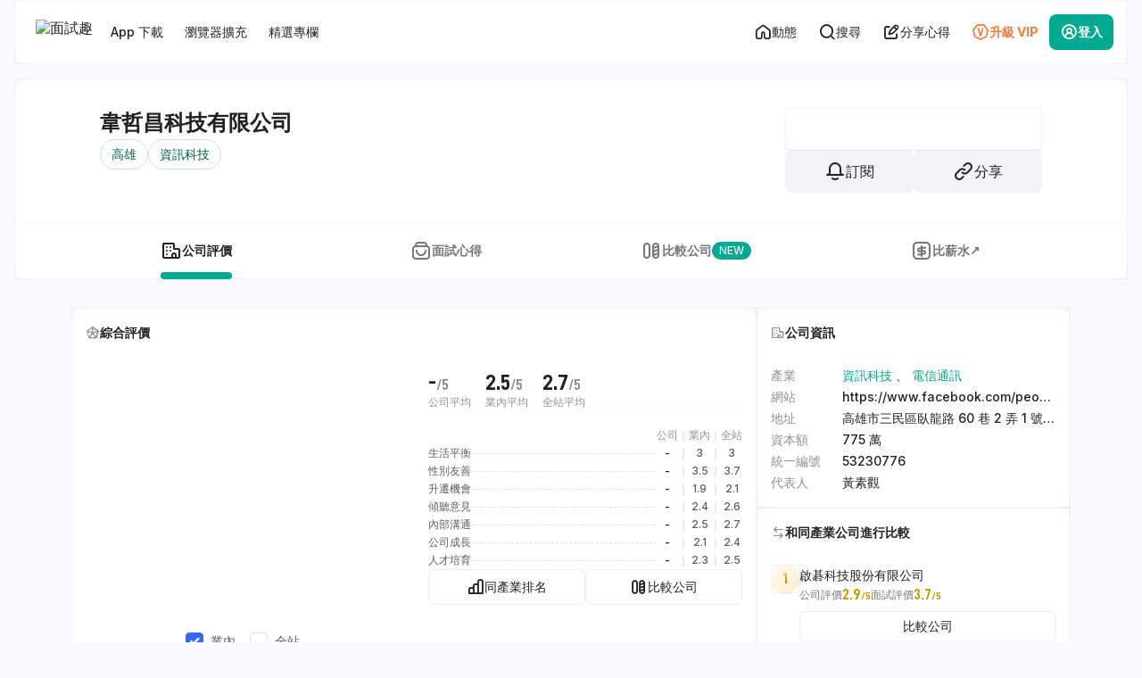

--- FILE ---
content_type: text/html; charset=UTF-8
request_url: https://interview.tw/c/dM1D/info
body_size: 29919
content:
<!DOCTYPE html>
<html lang="zh-Hant-TW">
<head>
  <link rel="dns-prefetch" href="//static.interview.tw">
  <link rel="dns-prefetch" href="//www.googletagmanager.com">
  <link rel="dns-prefetch" href="//fonts.gstatic.com">
  <link rel="dns-prefetch" href="//www.googletagservices.com">
  <link rel="dns-prefetch" href="//pagead2.googlesyndication.com">

  <meta charset="UTF-8">
  <meta name="viewport" content="width=device-width, initial-scale=1.0, maximum-scale=1.0,user-scalable=0">

  
  <title>韋哲昌科技有限公司 公司評價 | 面試趣</title>
<meta name="description" content="韋哲昌科技有限公司，統一編號 53230776，公司地址 高雄市三民區臥龍路 60 巷 2 弄 1 號 9 樓，代表人、公司狀況、公司電話、公司網址、資本額、勞動法令遵循狀況、面試心得、薪水年終情報。">




<link rel="canonical" href="https://interview.tw/c/dM1D/info" />


<meta property="fb:app_id" content="861866483930168">
<meta property="og:type" content="website">
<meta property="og:title" content="韋哲昌科技有限公司 公司評價 | 面試趣">
<meta property="og:description" content="韋哲昌科技有限公司，統一編號 53230776，公司地址 高雄市三民區臥龍路 60 巷 2 弄 1 號 9 樓，代表人、公司狀況、公司電話、公司網址、資本額、勞動法令遵循狀況、面試心得、薪水年終情報。">
<meta property="og:url" content="https://interview.tw/c/dM1D/info">
<meta property="og:image" content="https://interview.tw/images/og_interview_2024.png">


<meta name="format-detection" content="telephone=no">

  <script type="application/ld+json">{"@context":"https://schema.org","@graph":[{"@type":"WebPage","@id":"https://interview.tw/c/dM1D/info","url":"https://interview.tw/c/dM1D/info","name":"韋哲昌科技有限公司 公司評價 | 面試趣","description":"韋哲昌科技有限公司，統一編號 53230776，公司地址 高雄市三民區臥龍路 60 巷 2 弄 1 號 9 樓，代表人、公司狀況、公司電話、公司網址、資本額、勞動法令遵循狀況、面試心得、薪水年終情報。","isPartOf":{"@type":"WebSite","url":"https://interview.tw"},"about":{"@type":"Thing","@id":"https://www.wikidata.org/wiki/Q783794","name":"公司"},"mainEntity":{"@type":"Organization","@id":"https://interview.tw/c/dM1D/info#organization","name":"韋哲昌科技有限公司","alternateName":["見證大師"],"description":"韋哲昌科技有限公司，統一編號 53230776，公司地址 高雄市三民區臥龍路 60 巷 2 弄 1 號 9 樓，代表人、公司狀況、公司電話、公司網址、資本額、勞動法令遵循狀況、面試心得、薪水年終情報。","url":"https://www.facebook.com/people/%E9%9F%8B%E5%93%B2%E6%98%8C%E7%A7%91%E6%8A%80%E6%9C%89%E9%99%90%E5%85%AC%E5%8F%B8/100063476964439/","sameAs":"https://www.facebook.com/people/%E9%9F%8B%E5%93%B2%E6%98%8C%E7%A7%91%E6%8A%80%E6%9C%89%E9%99%90%E5%85%AC%E5%8F%B8/100063476964439/","taxID":"53230776","telephone":"07-3865777","address":{"@type":"PostalAddress","name":"高雄市三民區臥龍路 60 巷 2 弄 1 號 9 樓"}}},{"@type":"WebSite","@id":"https://interview.tw/#website","name":"面試趣","url":"https://interview.tw","applicableLocation":{"@id":"https://www.wikidata.org/wiki/Q865"},"about":{"@type":"Thing","name":"工作面試","@id":"https://www.wikidata.org/wiki/Q850171","sameAs":"https://zh.wikipedia.org/wiki/%E5%B7%A5%E4%BD%9C%E9%9D%A2%E8%A9%A6"},"privacyPolicy":"https://interview.tw/privacy-policy","termsOfService":"https://interview.tw/terms","publisher":{"@type":"Organization","@id":"https://interview.tw/#organization","name":"面試趣","url":"https://interview.tw","logo":{"@type":"ImageObject","url":"https://interview.tw/images/iw-logo-2026.svg","width":128,"height":32},"sameAs":["https://www.facebook.com/interview.tw","https://www.youtube.com/@interview6165","https://www.instagram.com/interview_tw/","https://www.threads.com/@interview_tw/","https://www.wikidata.org/wiki/Q134284857","https://apps.apple.com/app/apple-store/id6502387625","https://play.google.com/store/apps/details?id=tw.interview.interviewApp"],"contactPoint":{"@type":"ContactPoint","telephone":"+886-07-3239188","areaServed":"TW","availableLanguage":"Chinese","email":"contact@interview.tw","contactType":"customer service"},"subOrganization":{"@type":"Organization","@id":"https://blog.interview.tw/#organization","name":"面試趣 Blog","url":"https://blog.interview.tw"}},"potentialAction":[{"@type":"SearchAction","target":"https://interview.tw/search?keyword={search_string}","query-input":"required name=search_string"},{"@type":"ViewAction","name":"幫助中心","url":"https://interview.tw/help-center"}]},{"@type":"AggregateRating","name":"韋哲昌科技有限公司","description":"內部員工對韋哲昌科技有限公司評價為3分，評價面向含升遷機會、內部溝通、性別友善、人才培育、生活平衡、公司成長，基於1名員工真實回饋。","url":"https://interview.tw/c/dM1D/info","itemReviewed":{"@type":"Organization","name":"韋哲昌科技有限公司","@id":"https://interview.tw/c/dM1D/info#organization"},"ratingValue":3,"bestRating":5,"worstRating":1,"ratingCount":1,"reviewAspect":"公司綜合評價"},{"@type":"BreadcrumbList","itemListElement":[{"@type":"ListItem","position":1,"name":"首頁","item":"https://interview.tw"},{"@type":"ListItem","position":2,"name":"高雄","item":"https://interview.tw/breadcrumbs/13/null/null/interviews/null"},{"@type":"ListItem","position":3,"name":"資訊科技","item":"https://interview.tw/breadcrumbs/0/6001445a81f559e058cb4848/null/interviews/%E8%B3%87%E8%A8%8A%E7%A7%91%E6%8A%80"},{"@type":"ListItem","position":4,"name":"電信通訊","item":"https://interview.tw/breadcrumbs/0/6001445a81f559e058cb4854/null/interviews/%E9%9B%BB%E4%BF%A1%E9%80%9A%E8%A8%8A"},{"@type":"ListItem","position":5,"name":"通訊機械器材相關業","item":"https://interview.tw/breadcrumbs/0/6001445a81f559e058cb4856/null/interviews/%E9%80%9A%E8%A8%8A%E6%A9%9F%E6%A2%B0%E5%99%A8%E6%9D%90%E7%9B%B8%E9%97%9C%E6%A5%AD"},{"@type":"ListItem","position":6,"name":"韋哲昌科技有限公司","item":"https://interview.tw/c/dM1D/info"}]}]}</script>

  <meta http-equiv="X-UA-Compatible" content="ie=edge">
  <meta name="google-site-verification" content="jEANfxdLxaEJNETuWxb-901amyGqe7JLOQAiqyeM3jc">
  <meta name="csrf-token" content="XBQwp8a629XnXx9313UvLX75OlIIzuD41QFqkalt">
  <meta name="theme-color" content="#00AA90">
  <meta name="google" content="notranslate">

  
  <script defer src="https://unpkg.com/smoothscroll-polyfill@0.4.4/dist/smoothscroll.min.js"></script>

  
    
  <style>@charset "UTF-8";*,*::before,*::after{box-sizing:border-box}html>*{font-family:Inter,"PingFang TC","Noto Sans TC",ui-sans-serif,system-ui,-apple-system,BlinkMacSystemFont,Arial,"Segoe UI","Microsoft JhengHei",sans-serif;margin:0;padding:0;-webkit-font-smoothing:antialiased;-moz-osx-font-smoothing:grayscale;font-weight:500;text-autospace:ideograph-alpha;corner-shape:superellipse(1.1)}body{line-height:1.15;-webkit-font-smoothing:antialiased;-webkit-text-size-adjust:100%;color:#1f2123;background:#f9fafb;margin:0}img{display:inline-block}input,button{font:inherit}p,h1,h2,h3{overflow-wrap:break-word}a{background-color:transparent;text-decoration:none;color:#1f2123}img{border-style:none;vertical-align:middle}button,input{font-size:100%;line-height:1.15;margin:0;-webkit-appearance:none;-moz-appearance:none;appearance:none}button,input{overflow:visible}button{text-transform:none}button,[type=button]{-webkit-appearance:button;border:0}button::-moz-focus-inner,[type=button]::-moz-focus-inner{border-style:none;padding:0}button:-moz-focusring,[type=button]:-moz-focusring{outline:1px dotted ButtonText}::-webkit-file-upload-button{-webkit-appearance:button;font:inherit}h1,h2,h3,p{margin:0}button{background-color:transparent;background-image:none;padding:0}ul{list-style:none;margin:0;padding:0}.cl-basic-alpha-500{color:rgba(4,12,16,0.45)}.cl-basic-300{color:#C4C7C9}.cl-basic-500{color:#8E9193}.cl-basic-600{color:#747779}.cl-basic-700{color:#5C5F61}.cl-success-500{color:#00AA90}.cl-danger-500{color:#F64B5C}.cl-orange-500{color:#F77A3B}.cl-basic-alpha-500{color:rgba(4,12,16,0.45)}.text-basic-alpha-900{color:rgba(0,3,5,0.88)}.text-basic-900{color:#1F2123}.text-basic-alpha-900{color:rgba(0,3,5,0.88)}.fz-headline-sm{font-size:24px;line-height:36px}.fz-title-lg{font-size:18px;line-height:28px}.fz-title-md{font-size:16px;line-height:24px}.fz-title-sm{font-size:14px;line-height:20px}.fz-body-lg{font-size:18px;line-height:32px}.fz-body-md{font-size:16px;line-height:28px}.fz-body-sm{font-size:14px;line-height:24px}.fz-body-xs{font-size:12px;line-height:20px}.ft-d-din{font-family:"D-DIN",ui-sans-serif,system-ui,-apple-system,BlinkMacSystemFont,Arial,"Segoe UI",sans-serif!important}.fz-tit{font-weight:700;-webkit-font-smoothing:subpixel-antialiased;-moz-osx-font-smoothing:auto}.gl_btn{display:inline-flex;justify-content:center;align-items:center;vertical-align:middle;text-align:center;outline:none;padding:4px 16px;border-radius:8px}.gl_btn-md{min-height:48px;padding:12px 16px;font-size:16px;line-height:calc(16px * 2 - 8px);gap:8px}.gl_btn-md .icon{font-size:24px}.gl_btn-sm{min-height:40px;padding:8px 12px;font-size:14px;line-height:calc(14px * 2 - 8px);gap:8px}.gl_btn-sm .icon{font-size:20px}.gl_btn-xs{min-height:32px;padding:6px 8px;font-size:14px;line-height:calc(14px * 2 - 8px);gap:8px}.gl_btn-xs .icon{font-size:18px}.gl_btn-success{color:#ffffff;background:#00AA90;border:0}.gl_btn-outline-basic{color:#1F2123;border:1px solid rgba(31,33,35,0.08);background:rgba(255,255,255,0.01)}.gl_btn-ghost-basic{color:#1F2123}.gl_btn-ghost-orange{color:#F77A3B}.gl_btn-gray-basic{color:#1F2123;background:rgba(22,56,90,0.06);border:0}.gl_btn-icon.gl_btn-sm{padding:8px 8px;width:40px}.gl_btn-icon.gl_btn-xs{padding:6px 6px;width:32px}.gl_btn-icon-left i{order:1}.gl_btn-icon-left span{order:2}.gl_btn-ghost-light{background:transparent;color:#F9FAFB;border:0}input::-moz-placeholder{color:rgba(4,12,16,0.45)!important}input::-webkit-input-placeholder{color:rgba(4,12,16,0.45)}input::-moz-placeholder{color:rgba(4,12,16,0.45)}input[type=text]{-webkit-appearance:none;-moz-appearance:none;appearance:none;display:flex}.gl_form-group{display:flex;flex-direction:column;position:relative;width:100%;border-radius:8px;overflow:hidden}.gl_form-group input[type=text]{height:48px}.gl_form-group .gl_form-control{outline:none;resize:none;width:100%;font-size:14px;line-height:24px;color:rgba(0,3,5,0.88);padding:12px 16px;border-radius:2px;border:none;background:rgba(22,56,90,0.06);background-clip:border-box}.is-hide{display:none}.gl_checkbox-layout{display:inline-flex;justify-content:flex-start;align-items:center}.gl_checkbox-layout label{display:inline-flex;justify-content:flex-start;align-items:center}.gl_checkbox-layout label .fz-title-sm{margin-left:12px;color:rgba(0,3,5,0.88)}.gl_checkbox-layout input[type=checkbox]{-moz-appearance:none;appearance:none;-webkit-appearance:none;outline:none;display:inline-flex;height:20px;width:20px;padding:0;border:0;border-radius:4px}.gl_checkbox-layout input[type=checkbox]::before{content:"";display:block;min-width:20px;height:20px;border-radius:4px;background:#ffffff;box-sizing:border-box;border:1px solid rgba(5,21,36,0.12)}.gl_checkbox-layout input[type=checkbox]:checked::before{font-family:symicon-linear!important;content:"\eafc";font-size:12px;line-height:18px;color:#ffffff;font-weight:700;text-align:center}.gl_checkbox-info input[type=checkbox]:checked::before{background:#316AF6;border:1px solid #316AF6}.gl_checkbox-success input[type=checkbox]:checked::before{background:#00AA90;border:1px solid #00AA90}.gl_loading{align-self:center}.gl_loading .icon{animation-name:rotate;animation-duration:2.5s;animation-timing-function:linear;animation-iteration-count:infinite}.gl_loading .icon:before{content:"\ea01"!important}@keyframes rotate{from{transform:rotate(0deg)}to{transform:rotate(360deg)}}.iw_alert-wrap{position:fixed;top:12px;left:50%;transform:translateX(-50%);display:flex;justify-content:center;align-items:center;z-index:30;border-radius:16px;overflow:hidden}@media screen and (max-width:767.98px){.iw_alert-wrap{top:4px;width:calc(100% - 8px)}}.gl_alert-body{position:relative;width:288px;display:flex;justify-content:flex-start;align-items:center;gap:12px;background:rgba(0,3,5,0.88);padding:12px 16px;width:auto;backdrop-filter:blur(16px);min-width:352px;max-width:736px}@media screen and (max-width:767.98px){.gl_alert-body{width:100%;min-width:unset;max-width:unset}}.gl_alert-body .gl_alert-icon{display:flex;justify-content:center;align-items:center;padding:8px;border-radius:999px}.gl_alert-body .gl_alert-icon .icon{font-size:16px;color:#ffffff}.gl_alert-body .gl_alert-con{flex:1;display:flex;justify-content:space-between;align-items:center;gap:12px}.gl_alert-body .gl_alert-con .fz-body-sm{color:#ffffff}.gl_alert-body .gl_alert-con .fz-body-sm+.fz-body-xs{margin-top:2px;color:#C4C7C9}.gl_alert-body .gl_alert-title{flex:1}.show-alert{animation-name:showAlert;animation-duration:3s;animation-fill-mode:both;animation-iteration-count:1;animation-timing-function:ease-in-out}@keyframes showAlert{0%{transform:translate(-50%,-150%)}20%{transform:translate(-50%,0)}75%{transform:translate(-50%,0)}100%{transform:translate(-50%,-200%)}}.show-alert{display:none}.reveal{z-index:27;backface-visibility:hidden;display:none;padding:1rem;border:0;border-radius:3px;background-color:#fefefe;position:relative;top:100px;margin-right:auto;margin-left:auto;overflow-y:auto}@media print,screen and (min-width:40em){.reveal{min-height:0}}.reveal>:last-child{margin-bottom:0}@media print,screen and (min-width:40em){.reveal{width:560px;max-width:62.5rem}}@media screen and (max-width:39.9375em){.reveal{top:0;right:0;bottom:0;left:0;width:100%;max-width:none;height:100%;min-height:100%;margin-left:0;border:0;border-radius:0}}.gl_modal{outline:none;position:relative;width:352px;max-height:560px;padding:0;overflow-y:auto;border-radius:24px;background:#ffffff;z-index:25;bottom:-800px;transform:translateY(100%);margin-left:auto;margin-right:auto}@media screen and (max-width:767.98px){.gl_modal{display:block;position:absolute;top:initial;right:0;left:0;width:100%;height:auto;max-height:calc(100% - 8px);border-radius:24px 24px 0 0;padding-bottom:calc(0px + env(safe-area-inset-bottom))}}.gl_modal::-webkit-scrollbar{display:none}.gl_modal-header.flex-row{display:flex;justify-content:space-between;align-items:center;background:#ffffff;position:sticky;top:0;z-index:1}.gl_modal-header.flex-row .gl_modal-header__sub{padding:8px}.gl_modal-header.flex-row .gl_modal-header__main{flex:1;padding:16px 0;display:flex;align-items:center;gap:8px}.gl_modal-header.flex-row .gl_modal-header__btn-wrap{padding:8px}.gl_modal-header.flex-column{gap:16px;padding:40px 16px 32px;display:flex;justify-content:center;align-items:center;flex-direction:column}.gl_modal-header.flex-column .gl_modal-icon{display:flex;justify-content:center;align-items:center}.gl_modal-header.flex-column .gl_modal-icon .icon{font-size:40px}.gl_modal-header.flex-column .gl_modal-info{display:flex;flex-direction:column;gap:4px;text-align:center}.gl_modal-header.flex-column .gl_modal-info .fz-body-sm span{display:block}.gl_modal-content{padding:0 16px 16px;display:flex;flex-direction:column;gap:16px}.gl_modal-content .gl_modal-info{width:100%;display:flex;flex-wrap:wrap;flex-direction:column}.gl_modal-content .gl_modal-info .fz-body-sm{width:100%;text-align:center;color:#444749}.gl_modal-footer{width:100%;padding:0 16px 16px;display:flex;justify-content:space-between;align-items:center;gap:12px}@media screen and (max-width:767.98px){.gl_modal-footer{padding:0 16px calc(16px + env(safe-area-inset-bottom))}}.gl_modal-footer .gl_btn{padding-right:0;padding-left:0}.gl_modal-footer.flex-column{display:flex;justify-content:flex-start;align-items:flex-start;flex-direction:column;gap:4px}.gl_modal-footer.flex-column .gl_btn{width:100%}.iw_navbar-outer{position:sticky;top:0px;z-index:23;display:flex;justify-content:center;align-items:center}@media screen and (min-width:768px){.iw_navbar-outer{margin-bottom:16px;padding:0 16px}}.iw_navbar{position:relative;display:flex;justify-content:space-between;align-items:center;padding:16px;background:rgba(255,255,255,0.88);backdrop-filter:blur(32px);width:100%;max-width:1504px;border-radius:0 0 16px 16px;border-top:0}@media screen and (max-width:1151.98px){.iw_navbar{z-index:23}}@media screen and (max-width:767.98px){.iw_navbar{position:fixed;bottom:0;left:0;right:0;padding:0 0 calc(0px + env(safe-area-inset-bottom));backdrop-filter:none;background:#ffffff;border-radius:0;outline-offset:initial!important}}.iw_mobilel-navbar{width:100%;background:#00AA90;display:none}@media screen and (max-width:767.98px){.iw_mobilel-navbar{display:flex;justify-content:space-between;align-items:center;position:relative}}@media screen and (max-width:767.98px){.iw_mobilel-navbar::after{content:"";position:absolute;bottom:-32px;left:0;right:0;width:100%;height:32px;z-index:-1;background:#00AA90}}.iw_mobilel-navbar .iw_logo-wrap{display:flex;justify-content:flex-start;align-items:center;flex:1;padding-left:16px;min-height:56px}.iw_mobilel-navbar a{display:flex}.iw_mobilel-navbar a img{height:20px;aspect-ratio:11/3}.iw_mobilel-navbar .gl_btn{margin:8px}@media screen and (min-width:768px){.iw_mobilel-navbar .gl_btn{display:none}}.iw_navbar__sub{flex:1;display:flex;justify-content:flex-start;align-items:center;gap:8px}@media screen and (max-width:767.98px){.iw_navbar__sub{display:none}}.iw_navbar__sub .iw_navbar--logo{display:block;padding:0 8px}.iw_navbar__sub .iw_navbar--logo img{height:28px}.iw_navbar__sub .iw_menu-tablet-btn{display:none}@media screen and (max-width:1151.98px){.iw_navbar__sub .iw_menu-tablet-btn{display:block}}.iw_navbar__menu-wrap{display:flex;justify-content:flex-start;align-items:center;gap:8px}.iw_navbar__menu-wrap li{position:relative}@media screen and (max-width:1151.98px){.iw_navbar__menu-wrap li{display:none}}.iw_navbar__menu-wrap .gl_btn-sm{font-size:14px;line-height:20px;position:relative}.iw_navbar__menu-wrap .iw_viewport-position-btn{position:relative}.iw_navbar__menu-wrap .iw_viewport-position-btn::before{content:"";position:absolute;top:50%;left:50%;width:calc(100% + 32px);height:calc(100% + 32px);transform:translate(-50%,-50%);z-index:-1}.iw_navbar__menu-wrap .iw_viewport-position-box{display:none;width:352px;position:absolute;top:56px;left:0;background:#ffffff;border-radius:16px;z-index:23}.iw_navbar__menu-wrap .iw_viewport-position-box .iw_viewport-position__header{display:flex}.iw_navbar__menu-wrap .iw_viewport-position-box .iw_viewport-position__header .iw_menu-header__btn-wrap{padding:8px}.iw_navbar__menu-wrap .iw_viewport-position-box .iw_viewport-position__header .iw_menu-header__title{flex:1;min-height:56px;padding:4px 0;display:flex;align-items:center}.iw_navbar__main{position:relative;display:flex;justify-content:flex-end;align-items:center;gap:12px}@media screen and (max-width:767.98px){.iw_navbar__main{width:100%;gap:0}}.iw_navbar__main .gl_btn{font-size:14px;line-height:20px}@media screen and (max-width:1151.98px){.iw_navbar__main .gl_btn{padding:10px 10px}}@media screen and (max-width:767.98px){.iw_navbar__main .gl_btn{width:initial;flex-direction:column;flex:1;padding:8px 0;gap:0}}.iw_navbar__main .gl_btn .iw_mobile-text{font-size:16px;line-height:24px;display:none}@media screen and (max-width:767.98px){.iw_navbar__main .gl_btn .iw_mobile-text{display:block;line-height:20px;font-size:12px;font-weight:700}}@media screen and (max-width:1151.98px){.iw_navbar__main .gl_btn .iw_desktop-text{display:none}}.iw_navbar__main .gl_btn .icon{font-size:20px}@media screen and (max-width:767.98px){.iw_navbar__main .gl_btn .icon{margin:2px 0;font-size:24px}}@media screen and (max-width:767.98px){.iw_navbar__main .iw_tablet-hide-btn{display:none}}@media screen and (max-width:767.98px){.iw_navbar__main .iw_login-btn span{line-height:20px;font-size:12px}}.iw_navbar__main .iw_feed-btn{position:relative}@media screen and (max-width:1151.98px){.iw_navbar__main .iw_feed-btn{order:-1}}.iw_navbar__main .iw_search-btn{position:relative}@media screen and (max-width:1151.98px){.iw_navbar__main .iw_search-btn{order:-1}}@media screen and (max-width:767.98px){.iw_navbar__main .iw_login-btn{background:transparent;color:#1F2123}}@media screen and (max-width:767.98px){.iw_navbar__main .iw_login-btn{line-height:12px;font-size:12px}}@media screen and (max-width:767.98px){.iw_navbar__main .iw_login-btn .fz-tit{font-weight:500}}.iw_hide{display:none}.iw_navbar__menu-wrap .iw_viewport-position__body{padding:0 16px 16px 16px}.iw_pub-gap-4{gap:4px}.iw_pub-gap-8{gap:8px}.iw_pub-gap-16{gap:16px}.iw_pub-menu-body{padding:0 16px 16px 16px;display:flex;align-items:center;flex-direction:column;gap:24px}.iw_pub-menu-body .iw_app-btn-wrap{display:flex;gap:12px;justify-content:space-between;padding:8px 16px 16px}.iw_pub-menu-body .iw_app-btn-wrap .iw_viewport-position__link-btn{flex:1;border-radius:8px;overflow:hidden}.iw_pub-menu-body .iw_app-btn-wrap img{width:100%}.iw_pub-menu-frame-wrap{display:flex;flex-direction:column;gap:8px;width:100%}.iw_pub-menu-frame-wrap .iw_pub-menu-list-wrap{background:#F9FAFB;border-radius:16px}.iw_pub-menu-frame-wrap{display:flex;flex-direction:column;gap:8px}.iw_pub-menu-frame-wrap .iw_promotional-item{display:flex;align-items:center;gap:16px;padding:16px;flex:1;border-radius:16px;background:#F9FAFB}.iw_pub-menu-frame-wrap .iw_promotional-item.cl-orange .iw_icon-wrap{background:#FFF2EC;mix-blend-mode:multiply}.iw_pub-menu-frame-wrap .iw_promotional-item.cl-orange .iw_icon-wrap .icon{color:#CD5400}.iw_pub-menu-frame-wrap .iw_promotional-item.cl-orange .fz-body-xs{color:#F77A3B}.iw_pub-menu-frame-wrap .iw_promotional-item.cl-success .iw_icon-wrap{background:#ECF7F3;mix-blend-mode:multiply}.iw_pub-menu-frame-wrap .iw_promotional-item.cl-success .iw_icon-wrap .icon{color:#00886F}.iw_pub-menu-frame-wrap .iw_promotional-item.cl-success .fz-body-xs{color:#00AA90}.iw_pub-menu-frame-wrap .iw_promotional-item.cl-info .iw_icon-wrap{background:#E9F1FF;mix-blend-mode:multiply}.iw_pub-menu-frame-wrap .iw_promotional-item.cl-info .iw_icon-wrap .icon{color:#316AF6}.iw_pub-menu-frame-wrap .iw_promotional-item.cl-info .fz-body-xs{color:#316AF6}.iw_pub-menu-frame-wrap .iw_promotional-item.cl-purple .iw_icon-wrap{background:#F1EFFF;mix-blend-mode:multiply}.iw_pub-menu-frame-wrap .iw_promotional-item.cl-purple .iw_icon-wrap .icon{color:#8250FF}.iw_pub-menu-frame-wrap .iw_promotional-item.cl-purple .fz-body-xs{color:#8250FF}.iw_pub-menu-frame-wrap .iw_promotional-item .iw_menu-con{flex:1}.iw_pub-menu-frame-wrap .iw_icon-wrap{padding:8px;border-radius:999px}.iw_pub-menu-frame-wrap .iw_icon-wrap .icon{font-size:16px}.iw_pub-flex-column{display:flex;flex-direction:column}.iw_dropdown-outer{position:absolute;right:0;left:0;top:0}.iw_dropdown-wrap{display:none;position:absolute;right:0px!important;top:80px!important;left:initial!important;width:352px;max-height:calc(100vh - 72px - 8px - 16px);overflow-y:auto;-webkit-overflow-scrolling:touch;z-index:23;opacity:0;border-radius:15px;background:#ffffff;box-shadow:0px 8px 32px 0px rgba(55,89,123,0.03),0px 0px 0px 1px rgba(22,56,90,0.06)}@media screen and (max-width:767.98px){.iw_dropdown-wrap{position:fixed;display:block;width:100%;max-height:100%;height:calc(100% - 16px);overflow-y:auto;top:auto!important;bottom:0;border-radius:16px 16px 0 0;transform:translateY(200%);opacity:1;padding-bottom:env(safe-area-inset-bottom)}}.iw_dropdown-wrap .iw_menu-head{position:sticky;top:0;z-index:2;background:#ffffff;display:flex;justify-content:space-between;align-items:center}.iw_dropdown-wrap .iw_menu-title{display:flex;justify-content:flex-start;align-items:center;flex:1;padding:16px 0 16px 16px}.iw_dropdown-wrap .iw_menu-head__btn-wrap{padding:8px;display:flex;align-items:center;gap:8px}.iw_dropdown-wrap::-webkit-scrollbar{display:none}.iw_dropdown-mask{display:none;position:fixed;left:0;right:0;bottom:0;top:0;background:rgba(4,12,16,0.45);backdrop-filter:blur(8px);z-index:21}@media screen and (max-width:767.98px){.iw_dropdown-mask{display:block;transform:translateY(100%);opacity:0}}.iw_nav-mainMenu{left:0px!important;right:initial!important}@media screen and (max-width:1151.98px){.iw_nav-mainMenu{right:initial!important;top:80px!important}}@media screen and (max-width:767.98px){.iw_nav-mainMenu{right:0!important;top:initial!important;height:initial!important}}::-moz-placeholder{color:#8E9193;opacity:1}::placeholder{color:#8E9193;opacity:1}::-ms-input-placeholder{color:#8E9193}.iw_mobile-fixed-btn{max-width:1920px;width:100%;display:flex;flex-direction:column;align-items:flex-end;gap:12px;position:fixed;bottom:0;z-index:22;padding:0 16px 16px 0}@media screen and (max-width:1151.98px){.iw_mobile-fixed-btn{gap:8px}}@media screen and (min-width:768px){.iw_mobile-fixed-btn{transform:translateX(50%);right:50%}}@media screen and (max-width:767.98px){.iw_mobile-fixed-btn{bottom:calc(64px + env(safe-area-inset-bottom));padding:0 8px 8px;left:0;right:0}}.iw_footer-link-wrap .iw_link-item__icon{display:none}@media screen and (max-width:767.98px){.iw_footer-link-wrap .iw_link-item__icon{display:flex;position:absolute;right:0;top:18px}}.iw_footer-link-wrap .iw_link-item__icon .icon{font-size:16px}.iw_footer-link-wrap .iw_link-item__icon .icon-minus{display:none}.iw_viewport-position__body{padding:0 8px 8px 8px;display:grid;grid-template-columns:57% 39%;grid-template-rows:45% 45%;grid-gap:10% 4%}.iw_viewport-position__body .iw_viewport-position__link{padding:8px;border-radius:8px;overflow:hidden;background:rgba(22,56,90,0.06);grid-row:1/span 2;grid-column:2/span 1}.iw_viewport-position__body .iw_viewport-position__link img{width:100%;height:100%;-o-object-fit:cover;object-fit:cover}.iw_viewport-position__body .iw_viewport-position__link-btn{border-radius:8px;overflow:hidden}.iw_viewport-position__body .iw_viewport-position__link-btn img{width:100%;height:100%;-o-object-fit:cover;object-fit:cover}.iw_viewport-position__body .iw_android-btn{grid-row:1/span 1;grid-column:1/span 1}.iw_viewport-position__body .iw_ios-btn{grid-row:2/span 1;grid-column:1/span 1}.iw_hide,.is-hide{display:none!important}.gl_shadow-xs{box-shadow:0 1px 2px 0 rgba(22,56,90,0.06)}.gl_shadow-xxl{box-shadow:0 24px 48px -12px rgba(5,21,36,0.12)}.gl_border-outer{outline:1px solid rgba(22,56,90,0.06)}.gl_border-inner{outline:1px solid rgba(22,56,90,0.06);outline-offset:-1px}.gl-v2_container-xl{max-width:1536px;width:100%;padding:0 16px;margin:0 auto}@media screen and (max-width:1151.98px){.gl-v2_container-xl{max-width:768px}}@media screen and (max-width:767.98px){.gl-v2_container-xl{padding:0;max-width:initial}}.gl-v2_container-xl .gl-v2_row{justify-content:center}@media screen and (max-width:1535.98px){.gl-v2_container-xl .gl-v2_row{max-width:1120px}}.gl-v2_container-xl .gl-v2_col-2{flex:1}@media screen and (max-width:1535.98px){.gl-v2_container-xl .gl-v2_col-2{display:none}}.gl-v2_container-xl .gl-v2_col-12{max-width:1152px;width:100%}@media screen and (max-width:1535.98px){.gl-v2_container-xl .gl-v2_col-12{padding:0}}.gl-v2_row{display:flex;flex-wrap:wrap;margin:0 -16px;width:100%}.gl-v2_col{width:100%;padding:0 16px}.gl-v2_col:first-child{padding-left:0}.gl-v2_col:last-child{padding-right:0}.iw_business-company-outer{display:flex;justify-content:center}.iw_business__main{max-width:1120px;width:100%;margin:0 auto;display:flex;flex-direction:column;gap:16px}@media screen and (max-width:767.98px){.iw_business__main{gap:12px}}.iw_business-container{display:flex;align-items:flex-start;justify-content:space-between;gap:32px;width:100%}@media screen and (max-width:1151.98px){.iw_business-container{flex-direction:column;gap:16px}}.iw_business-container .iw_business__main-container{flex:1;display:flex;gap:16px;justify-content:space-between;flex-wrap:wrap}@media screen and (max-width:1151.98px){.iw_business-container .iw_business__main-container{width:100%}}@media screen and (max-width:767.98px){.iw_business-container .iw_business__main-container{gap:8px}}@media screen and (max-width:767.98px){.iw_business-container .iw_sidebar-outer{padding:0}}@media screen and (max-width:767.98px){.iw_business-container .iw_sidebar-outer .iw_sidebar-section-wrap{border-radius:0}}.iw_row-wrap{display:flex;justify-content:space-between;gap:16px;container-type:inline-size}.iw_row-wrap.iw_columns-1{width:100%}.iw_pub-flex-item-center{display:flex;align-items:center}.iw_pub-justify-between{display:flex;justify-content:space-between}.iw_pub-flex-col{display:flex;flex-direction:column}.iw_pub-flex-1{flex:1}.iw_pub-gap-32{gap:32px}.iw_pub-gap-24{gap:24px}.iw_pub-gap-16{gap:16px}.iw_pub-gap-8{gap:8px}.iw_pub-gap-4{gap:4px}.iw_pub-gap-2{gap:2px}.iw_average-score-list{display:flex;flex-direction:column;gap:4px;padding-top:16px;border-top:1px solid #F9FAFB}.iw_average-score-item{display:flex;justify-content:flex-end;align-items:center;gap:8px}.iw_average-score-item .iw_dashed-line{flex:1;border-top:1px dashed #E1E3E5}.iw_average-score-item .iw_score-group .iw_value-text{min-width:24px;text-align:center}.iw_company-header-outer{display:flex;flex-direction:column;gap:16px;margin-bottom:32px}@media screen and (max-width:1151.98px){.iw_company-header-outer{margin-bottom:16px}}@media screen and (max-width:767.98px){.iw_company-header-outer{gap:8px;margin-bottom:8px}}.iw_company-information-box{border-radius:16px;background:#ffffff}@media screen and (max-width:767.98px){.iw_company-information-box{border-radius:16px 16px 0 0}}.iw_company-main-info-wrap{display:flex;flex-direction:column;align-items:center}.iw_company-header-box{display:flex;flex-wrap:wrap;position:relative;width:100%}.iw_company-header-box .iw_company-header__tag-wrap{display:flex;justify-content:flex-start;align-items:center;gap:8px}@media screen and (max-width:767.98px){.iw_company-header-box .iw_company-header__tag-wrap{order:-1}}.iw_company-header-box .iw_company-header__tag-wrap .iw_tag{border-radius:999px;padding:4px 12px;display:flex}.iw_company-header-box .iw_company-header__tag-wrap .iw_tag.cl-success{color:#00654F;background:#ffffff;border:1px solid #C9E8DF}.iw_company-header-box .iw_company-main-wrap{padding:32px 0;display:flex;gap:32px;width:100%}@media screen and (max-width:1151.98px){.iw_company-header-box .iw_company-main-wrap{flex-direction:column;padding:24px}}@media screen and (max-width:767.98px){.iw_company-header-box .iw_company-main-wrap{padding:16px;gap:16px}}.iw_company-header-box .iw_company-main-wrap .iw_compnay-main-info{display:flex;flex-direction:column;gap:16px;flex:1}@media screen and (max-width:1535.98px){.iw_company-header-box .iw_company-main-wrap .iw_compnay-main-info{padding:0 32px}}@media screen and (max-width:1151.98px){.iw_company-header-box .iw_company-main-wrap .iw_compnay-main-info{padding:0}}@media screen and (max-width:767.98px){.iw_company-header-box .iw_company-main-wrap .iw_compnay-main-info{order:0}}.iw_company-header-box .iw_company-main-wrap .iw_compnay-sub-info{display:flex;justify-content:center;flex-direction:column;gap:12px;width:352px;padding:0 16px}@media screen and (max-width:1535.98px){.iw_company-header-box .iw_company-main-wrap .iw_compnay-sub-info{padding:0 32px}}@media screen and (max-width:1151.98px){.iw_company-header-box .iw_company-main-wrap .iw_compnay-sub-info{width:100%;padding:0;flex-direction:row}}@media screen and (max-width:767.98px){.iw_company-header-box .iw_company-main-wrap .iw_compnay-sub-info{flex-direction:column}}.iw_company-header-box .iw_company-main-wrap .iw_compnay-sub-info .iw_btn-wrap{display:flex;justify-content:space-between;align-items:center;width:100%;gap:12px}.iw_company-header-box .iw_company-main-wrap .iw_compnay-sub-info .iw_interview-ai-btn{flex:1}@media screen and (max-width:1151.98px){.iw_company-header-box .iw_company-main-wrap .iw_compnay-sub-info .iw_interview-ai-btn{justify-content:center}}@media screen and (max-width:1151.98px){.iw_company-header-box .iw_company-main-wrap .iw_compnay-sub-info .iw_interview-ai-btn .iw_interview-ai-btn__main{flex:none}}.iw_company-header-box .iw_company-main-wrap .iw_compnay-sub-info .iw_subscribe-btn{flex:1}.iw_company-header-box .iw_company-main-wrap .iw_compnay-sub-info .iw_copy-btn{flex:1}.iw_compnay-main-info h1{word-break:break-all}.iw_tabs-outer{border-top:1px solid rgba(55,89,123,0.03);display:flex;justify-content:center}.iw_tabs-wrap{display:flex;justify-content:flex-start;align-items:center;width:100%}@media screen and (max-width:767.98px){.iw_tabs-wrap{overflow:hidden;overflow-x:auto;-webkit-overflow-scrolling:touch;width:100%}}.iw_tabs-wrap .iw_tab-btn{display:flex;align-items:center;justify-content:center;gap:8px;position:relative;padding:20px 24px;border-radius:16px;color:#747779;flex:1}@media screen and (max-width:1151.98px){.iw_tabs-wrap .iw_tab-btn{padding:20px 16px}}@media screen and (max-width:767.98px){.iw_tabs-wrap .iw_tab-btn{white-space:nowrap;padding:16px;flex-direction:column;gap:4px}}.iw_tabs-wrap .iw_tab-btn .iw_icon-wrap{position:relative}.iw_tabs-wrap .iw_tab-btn .iw_icon-wrap .iw_badge-text{display:none}@media screen and (max-width:767.98px){.iw_tabs-wrap .iw_tab-btn .iw_icon-wrap .iw_badge-text{display:flex!important;align-items:center;justify-content:center;position:absolute;top:-8px;right:-8px;min-width:20px}}.iw_tabs-wrap .iw_tab-btn .icon{font-size:24px}.iw_tabs-wrap .iw_tab-btn::before{content:"";position:absolute;left:50%;bottom:0;transform:translateX(-50%);height:8px;width:80px;background:#00AA90;border-radius:8px;display:none}@media screen and (max-width:767.98px){.iw_tabs-wrap .iw_tab-btn::before{height:4px}}.iw_tabs-wrap .iw_tab-btn.is-active{color:#1F2123}.iw_tabs-wrap .iw_tab-btn.is-active::before{display:block}.iw_tabs-wrap .iw_badge-text{border-radius:999px;padding:0 8px;display:flex;justify-content:center;align-items:center}@media screen and (max-width:767.98px){.iw_tabs-wrap .iw_badge-text{display:none;padding:0}}.iw_tabs-wrap .iw_badge-text.bg-success{background:#00AA90;color:#ffffff}.iw_tabs-wrap::-webkit-scrollbar{display:none}.iw_business-group{flex:1;border-radius:16px;overflow:hidden;display:flex;flex-direction:column;background:#ffffff}@media screen and (max-width:767.98px){.iw_business-group{width:100%;flex:none;border-radius:0;outline:none}}.iw_business-group__header{display:flex;justify-content:flex-start;align-items:center;gap:8px;padding:16px;position:relative}.iw_business-group__header .icon{font-size:16px}.iw_business-group__body{padding:16px;margin-top:-8px}.iw_chart-wrap{display:flex;align-items:center;justify-content:center;position:relative}.iw_chart__average-score{display:grid;grid-template-columns:1fr 1fr;grid-template-rows:auto 1fr}@media screen and (max-width:767.98px){.iw_chart__average-score{grid-template-columns:1fr;grid-template-rows:1fr}}@media screen and (min-width:768px){.iw_chart__average-score .iw_business-group__header{grid-column:1/span 2;grid-row:1/span 1}}@media screen and (max-width:767.98px){.iw_chart__average-score .iw_business-group__header{order:-2}}.iw_chart__average-score .iw_average-score__main{margin-top:0!important}@media screen and (min-width:768px){.iw_chart__average-score .iw_average-score__main{grid-column:2/span 1;grid-row:2/span 1}}.iw_chart__average-score .iw_pub-justify-between{flex-wrap:wrap;justify-content:flex-start;gap:24px 32px}@media screen and (max-width:767.98px){.iw_chart__average-score .iw_pub-justify-between{justify-content:center}}.iw_chart__average-score .iw_pub-flex-1{width:calc((100% - 96px) / 4);flex:none}@media screen and (max-width:767.98px){.iw_chart__average-score .iw_pub-flex-1{justify-content:center;align-items:center;width:initial;flex:1}}.iw_chart__average-score .iw_average-score__sub{display:flex;flex-direction:column}@media screen and (max-width:767.98px){.iw_chart__average-score .iw_average-score__sub{order:-1}}@media screen and (min-width:768px){.iw_chart__average-score .iw_average-score__sub{height:350px;grid-column:1/span 1;grid-row:2/span 1}}.iw_chart__average-score .iw_chart-wrap{padding:16px}@media screen and (min-width:768px){.iw_chart__average-score .iw_chart-wrap{height:calc(100% - 48px)}}@media screen and (max-width:767.98px){.iw_chart__average-score .iw_chart-wrap{width:100%;margin-top:-8px}}.iw_chart__average-score .iw_chart-wrap .iw_chart-box_100w{aspect-ratio:4/3}@media screen and (min-width:768px){.iw_chart__average-score .iw_chart-wrap .iw_chart-box_100w{height:100%}}@media screen and (max-width:767.98px){.iw_chart__average-score .iw_chart-wrap .iw_chart-box_100w{width:100%}}.iw_chart__average-score .iw_btn-wrap{display:flex;gap:12px}.iw_chart__average-score .iw_btn-wrap .gl_btn{flex:1}.iw_chart__average-score .iw_average-score__checkbox-wrap{padding:8px;display:flex;justify-content:center;align-items:center;margin-top:-8px}@media screen and (max-width:767.98px){.iw_chart__average-score .iw_average-score__checkbox-wrap{order:-1}}.iw_chart__average-score .iw_average-score__checkbox-wrap .gl_checkbox-layout{gap:4px}@media screen and (max-width:767.98px){.iw_chart__average-score .iw_average-score__checkbox-wrap .gl_checkbox-layout{width:100%}}.iw_chart__average-score .iw_average-score__checkbox-wrap .gl_checkbox-label{padding:6px 8px}@media screen and (max-width:767.98px){.iw_chart__average-score .iw_average-score__checkbox-wrap .gl_checkbox-label{flex:1;justify-content:center}}.iw_chart__average-score .iw_average-score__checkbox-wrap .fz-title-sm{margin-left:8px;color:#5C5F61}#company-info-radar-chart{transform:scale(1.1)}.iw_working-status-wrap{display:flex;justify-content:space-between;align-items:center;gap:24px;flex-wrap:wrap}@media screen and (max-width:767.98px){.iw_working-status-wrap .iw_pub-flex-col{width:calc((100% - 24px) / 2);flex:initial}}.iw_chart-number-wrap{display:flex;align-items:flex-end;gap:2px}.iw_chart-number-wrap .fz-headline-sm{line-height:24px}.iw_chart-number-wrap .fz-title-md{margin-bottom:1px;line-height:16px}:root{--marquee-width: 100vw;--marquee-height: 20vh;--marquee-elements-displayed: 6;--marquee-element-width: calc(var(--marquee-width) / var(--marquee-elements-displayed));--marquee-animation-duration: calc(var(--marquee-elements) * 3s)}.iw_hide{display:none!important}.iw_sidebar-outer{display:flex;flex-direction:column;gap:16px;width:352px}@media screen and (max-width:1151.98px){.iw_sidebar-outer{width:100%}}@media screen and (max-width:767.98px){.iw_sidebar-outer{padding:0 12px;gap:8px}}.iw_sidebar-outer .iw_sidebar-section-wrap{width:100%;border-radius:16px;overflow:hidden;background:#ffffff;z-index:1}.iw_sidebar-outer .iw_section-wrap__title{position:relative;padding:16px;display:flex;justify-content:flex-start;align-items:center;gap:8px}.iw_sidebar-outer .iw_section-wrap__title .icon{font-size:16px}.iw_sidebar-outer .iw_section-wrap__body{padding:8px;margin-top:-8px}@media screen and (max-width:767.98px){.iw_sidebar-outer .iw_section-wrap__body{gap:12px}}.iw_sidebar-outer .iw_section-wrap__body .iw_compare-company-btn{width:100%}.iw_sidebar-outer .iw_business-info-wrap{padding:16px;margin-top:-8px}.iw_sidebar-outer .iw_business-info-wrap .iw_info-list{display:flex;justify-content:flex-start;align-items:flex-start;flex-direction:column;gap:12px}.iw_sidebar-outer .iw_business-info-wrap .iw_info-list .fz-body-sm{display:flex;justify-content:flex-start;align-items:center}.iw_sidebar-outer .iw_business-info-wrap .iw_info-list .iw_company-info-title{text-align:left;width:80px;color:#8E9193}.iw_sidebar-outer .iw_business-info-wrap .iw_info-list .iw_ellipsis{flex:1;display:-webkit-box;-webkit-box-orient:vertical;-webkit-line-clamp:1;overflow:hidden;text-overflow:ellipsis;word-break:break-all;word-break:break-word}@media screen and (max-width:767.98px){.iw_table-wrap .iw_3-grid-col{grid-template-columns:1fr;padding:12px 16px;grid-gap:8px}}.iw_table-wrap .iw_1-cross{padding:16px;display:flex;align-items:flex-start}@media screen and (max-width:767.98px){.iw_table-wrap .iw_1-cross{padding:0}}@media screen and (max-width:767.98px){.iw_table-wrap .iw_1-cross span:last-child{flex:1}}.iw_table-wrap .iw_mobile-show{width:88px;color:#8E9193}@media screen and (min-width:768px){.iw_table-wrap .iw_mobile-show{display:none}}.iw_labor-regul__grid-wrap .iw_3-grid-col{display:grid;grid-template-columns:120px 200px 1fr;border-top:1px solid rgba(55,89,123,0.03)}@media screen and (max-width:767.98px){.iw_labor-regul__grid-wrap .iw_3-grid-col{grid-template-columns:1fr}}.iw_labor-regul__grid-wrap .iw_3-grid-col:nth-child(4)~.iw_3-grid-col{display:none}.iw_interview-ai-btn{position:relative;color:#ffffff;border-radius:8px;background-image:url("/images/ai/bg_orange-wave_hover-ai.png");background-image:-webkit-image-set(url("/images/ai/bg_orange-wave_hover-ai.avif") 1x,url("/images/ai/bg_orange-wave_hover-ai.avif") 2x,url("/images/ai/bg_orange-wave_hover-ai.avif") 3x);background-image:image-set(url("/images/ai/bg_orange-wave_hover-ai.avif") 1x,url("/images/ai/bg_orange-wave_hover-ai.avif") 2x,url("/images/ai/bg_orange-wave_hover-ai.avif") 3x);background-size:cover;background-position:center;background-repeat:no-repeat;z-index:1}.iw_interview-ai-btn .iw_interview-ai-btn__main{display:flex;justify-content:center;align-items:center;gap:8px}.iw_interview-ai-btn .iw_badge-vip{display:flex;border-radius:999px;background:#ffffff;padding:0 8px;order:3}.iw_interview-ai-btn .iw_badge-vip .fz-body-xs{background-clip:text;-webkit-background-clip:text;-webkit-text-fill-color:transparent;background-image:url("/images/ai/bg_orange-wave_hover-ai.png");background-image:-webkit-image-set(url("/images/ai/bg_orange-wave_hover-ai.avif") 1x,url("/images/ai/bg_orange-wave_hover-ai.avif") 2x,url("/images/ai/bg_orange-wave_hover-ai.avif") 3x);background-image:image-set(url("/images/ai/bg_orange-wave_hover-ai.avif") 1x,url("/images/ai/bg_orange-wave_hover-ai.avif") 2x,url("/images/ai/bg_orange-wave_hover-ai.avif") 3x);background-size:cover;background-position:center;background-repeat:no-repeat}.iw_interview-ai-btn[disabled],.iw_interview-ai-btn.gl_disabled{opacity:0.3}.iw_interview-ai-btn::before{position:absolute;content:"";top:0;right:0;bottom:0;left:0;z-index:-1;opacity:0;background-image:url("/images/ai/bg_orange-wave_1.1.png");background-image:-webkit-image-set(url("/images/ai/bg_orange-wave_1.1.avif") 1x,url("/images/ai/bg_orange-wave_1.1.avif") 2x,url("/images/ai/bg_orange-wave_1.1.avif") 3x);background-image:image-set(url("/images/ai/bg_orange-wave_1.1.avif") 1x,url("/images/ai/bg_orange-wave_1.1.avif") 2x,url("/images/ai/bg_orange-wave_1.1.avif") 3x);background-size:cover;background-position:center;border-radius:8px}.iw_interview-ai-modal{width:544px;top:50%!important;transform:translateY(-50%);border:0;max-height:initial;background-image:url("/images/ai/bg_orange-yellow-on-gray.png");background-image:-webkit-image-set(url("/images/ai/bg_orange-yellow-on-gray.avif") 1x,url("/images/ai/bg_orange-yellow-on-gray.avif") 2x,url("/images/ai/bg_orange-yellow-on-gray.avif") 3x);background-image:image-set(url("/images/ai/bg_orange-yellow-on-gray.avif") 1x,url("/images/ai/bg_orange-yellow-on-gray.avif") 2x,url("/images/ai/bg_orange-yellow-on-gray.avif") 3x);background-size:cover;background-position:center}@media screen and (max-width:767.98px){.iw_interview-ai-modal{display:none;position:fixed;width:100%;border-radius:24px 24px 0 0;height:calc(100dvh - 16px);max-height:initial;min-height:initial;top:initial!important;transform:translateY(0);bottom:0}}.iw_interview-ai-modal .gl_modal-header{background:transparent}.iw_interview-ai-modal .gl_modal-header .icon-sparkle{background-image:url("/images/ai/bg_orange-wave_1.1.png");background-image:-webkit-image-set(url("/images/ai/bg_orange-wave_1.1.avif") 1x,url("/images/ai/bg_orange-wave_1.1.avif") 2x,url("/images/ai/bg_orange-wave_1.1.avif") 3x);background-image:image-set(url("/images/ai/bg_orange-wave_1.1.avif") 1x,url("/images/ai/bg_orange-wave_1.1.avif") 2x,url("/images/ai/bg_orange-wave_1.1.avif") 3x);background-clip:text;background-size:cover;background-position:center;background-repeat:no-repeat;text-fill-color:transparent;-webkit-background-clip:text;-webkit-text-fill-color:transparent}.iw_interview-ai-modal .iw_interview-ai__icon-wrap>*{background-image:url("/images/ai/bg_orange-wave_1.1.png");background-image:-webkit-image-set(url("/images/ai/bg_orange-wave_1.1.avif") 1x,url("/images/ai/bg_orange-wave_1.1.avif") 2x,url("/images/ai/bg_orange-wave_1.1.avif") 3x);background-image:image-set(url("/images/ai/bg_orange-wave_1.1.avif") 1x,url("/images/ai/bg_orange-wave_1.1.avif") 2x,url("/images/ai/bg_orange-wave_1.1.avif") 3x);background-clip:text;background-size:cover;background-position:center;background-repeat:no-repeat;text-fill-color:transparent;-webkit-background-clip:text;-webkit-text-fill-color:transparent}.iw_interview-ai-modal .gl_modal-content{padding:1px 8px 8px;display:flex;flex-direction:column;height:584px;overflow-y:auto}@media screen and (max-width:767.98px){.iw_interview-ai-modal .gl_modal-content{height:calc(100% - 56px)}}.iw_interview-ai-modal .gl_modal-content::-webkit-scrollbar{display:none}.iw_interview-ai-wrap{display:flex;flex-direction:column;flex-grow:1}.iw_interview-ai-wrap.iw_pub-flex-column-center{justify-content:center}.iw_interview-ai-wrap .cl-basic-alpha-500{color:rgba(4,12,16,0.45)}.iw_interview-ai-wrap .cl-warning{color:#CB9B00}.iw_interview-ai-wrap .iw_pub-flex-end{display:flex;flex-direction:column;justify-content:flex-end;flex-grow:1}.iw_interview-ai-wrap .iw_pub-flex-column{display:flex;flex-direction:column}.iw_interview-ai-wrap .iw_pub-gap-24{gap:24px}.iw_interview-ai-wrap .iw_pub-gap-16{gap:16px}.iw_interview-ai-wrap .iw_pub-gap-12{gap:12px}.iw_interview-ai-wrap .iw_pub-gap-8{gap:8px}.iw_interview-ai-wrap .iw_interview-ai__main{display:flex;justify-content:center;flex-direction:column;padding:40px 24px 32px}.iw_interview-ai-wrap .iw_interview-ai__main .iw_interview-ai__icon-wrap{display:flex;align-items:center;justify-content:flex-start;align-self:normal;gap:8px}.iw_interview-ai-wrap .iw_interview-ai__main .iw_interview-ai__icon-wrap .icon{font-size:20px}.iw_interview-ai-wrap .iw_interview-ai__main .iw_interview-ai__main-con{display:flex;flex-direction:column}.iw_interview-ai-wrap .iw_interview-ai__main .iw_interview-ai__main-con .fz-body-sm{white-space:pre-line}.iw_interview-ai-wrap .iw_interview-ai__box{justify-content:flex-start;align-items:flex-start;background:#ffffff;border-radius:16px;padding:16px;margin-bottom:8px}.iw_interview-ai-wrap .iw_interview-ai__box.iw_interview-ai__shadow{box-shadow:0px 24px 48px -12px #FFC5AA}.iw_interview-ai-wrap .iw_interview-ai__company-info{margin-bottom:8px;background:#ffffff;border-radius:16px}.iw_interview-ai-wrap .iw_interview-ai__company-info .iw_interview-ai__company-title{padding:16px}.iw_interview-ai-wrap .iw_interview-ai__company-info .iw_interview-ai__company-info-list{width:100%;padding:16px 0;display:flex;border-top:1px solid rgba(55,89,123,0.03)}.iw_interview-ai-wrap .iw_interview-ai__company-info .iw_info-item{display:flex;justify-content:center;align-items:center;flex-direction:column}.iw_interview-ai-wrap .iw_interview-ai__company-info .iw_number-text{display:flex;align-items:flex-start}.iw_interview-ai-wrap .iw_interview-ai__company-info .iw_number-text .fz-title-lg{line-height:24px;font-family:"D-DIN"!important}.iw_interview-ai-wrap .iw_interview-ai__company-info .iw_number-text .fz-title-sm{font-family:"D-DIN"!important}.iw_interview-ai-wrap .iw_interview-ai__company-info .iw_info-item{flex:1}.iw_interview-ai-wrap .iw_ai-container .fz-body-sm{white-space:pre-line;display:grid}.iw_interview-ai-wrap .iw_interview-ai__sub{padding:0 16px 16px;display:flex;align-items:center;flex-direction:column}.iw_interview-ai-wrap .iw_interview-ai__sub .gl_btn.iw_w160{width:160px}.iw_interview-ai-wrap .iw_interview-ai__sub .gl_btn.iw_w200{width:200px}.iw_interview-ai-wrap .iw_interview-ai__sub .gl_btn.iw_w100{width:100%}.iw_interview-ai-wrap .iw_helpful-wrap{padding:16px}.iw_interview-ai-wrap .iw_helpful-wrap .fz-title-md{text-align:center}.iw_interview-ai-wrap .iw_helpful-wrap .iw_helpful-wrap__btn-wrap{display:flex;justify-content:space-between;align-items:center;gap:12px;width:100%}.iw_interview-ai-wrap .iw_helpful-wrap .iw_helpful-wrap__btn-wrap .gl_btn{flex:1}.iw_interview-ai-no-usage-modal{top:50%!important;transform:translateY(-50%)}@media screen and (max-width:767.98px){.iw_interview-ai-no-usage-modal{display:none;position:fixed;top:initial!important;transform:translateY(0);bottom:0;max-height:initial;min-height:initial;position:fixed;width:100%;border-radius:24px 24px 0 0}}.iw_interview-ai-no-usage-modal .gl_modal-header{background:transparent}.iw_interview-ai-no-usage-modal .gl_modal-header .icon-sparkle{background-image:url("/images/ai/bg_orange-wave_1.1.png");background-image:-webkit-image-set(url("/images/ai/bg_orange-wave_1.1.avif") 1x,url("/images/ai/bg_orange-wave_1.1.avif") 2x,url("/images/ai/bg_orange-wave_1.1.avif") 3x);background-image:image-set(url("/images/ai/bg_orange-wave_1.1.avif") 1x,url("/images/ai/bg_orange-wave_1.1.avif") 2x,url("/images/ai/bg_orange-wave_1.1.avif") 3x);background-clip:text;background-size:cover;background-position:center;background-repeat:no-repeat;text-fill-color:transparent;-webkit-background-clip:text;-webkit-text-fill-color:transparent}.iw_industry-company-list{display:flex;flex-direction:column;gap:12px}.iw_industry-company-list .cl-warning-600{color:#CB9B00}.iw_industry-company-list .iw_industry-company-link{position:absolute;right:0;left:0;top:0;bottom:0;z-index:1;display:none}.iw_industry-company-list .iw_industry-company-item{display:flex;justify-content:space-between;align-items:flex-start;gap:12px;position:relative;padding:8px;border-radius:12px}.iw_industry-company-list .iw_level-radius{min-width:32px;height:32px;border-radius:999px;display:flex;justify-content:center;align-items:center;mix-blend-mode:multiply;color:#00886F;background:#ECF7F3}.iw_industry-company-list .iw_level-radius .fz-tit{text-align:center;font-size:16px;line-height:16px;font-family:"D-DIN"}.iw_industry-company-list .iw_level-radius.iw_level-1{background:linear-gradient(135deg,#FFFAEE 15%,#FEF1CE 85%)}.iw_industry-company-list .iw_level-radius.iw_level-1 .fz-tit{background:linear-gradient(180deg,#FBD462 0%,#9B6C00 100%);background-clip:text;-webkit-background-clip:text;-webkit-text-fill-color:transparent}.iw_industry-company-list .iw_level-radius.iw_level-2{background:linear-gradient(135deg,#F9FAFB 15%,#F1F3F5 85%)}.iw_industry-company-list .iw_level-radius.iw_level-2 .fz-tit{background:linear-gradient(180deg,#C4C7C9 0%,#747779 100%);background-clip:text;-webkit-background-clip:text;-webkit-text-fill-color:transparent}.iw_industry-company-list .iw_level-radius.iw_level-3{background:linear-gradient(135deg,#FFF2EC 15%,#FFDCCB 85%)}.iw_industry-company-list .iw_level-radius.iw_level-3 .fz-tit{background:linear-gradient(180deg,#FC9566 0%,#A22A00 100%);background-clip:text;-webkit-background-clip:text;-webkit-text-fill-color:transparent}.iw_industry-company-list .iw_industry-company-content{flex:1;display:flex;flex-direction:column;gap:4px}.iw_industry-company-list .iw_industry-company-content .fz-body-sm{display:-webkit-box;-webkit-box-orient:vertical;-webkit-line-clamp:2;overflow:hidden;text-overflow:ellipsis;word-break:break-all}.iw_industry-company-list .iw_industry-company-ratings{display:flex;gap:24px;align-items:flex-start}.iw_industry-company-list .iw_rating-item{display:flex;gap:8px;align-items:center;flex-shrink:0}.iw_industry-company-list .iw_rating-score{display:flex;gap:2px;align-items:baseline;justify-content:center}.iw_industry-company-list .iw_rating-score .fz-title-md{line-height:20px}.iw_industry-company-list .iw_rating-score .fz-body-xs{line-height:16px}.iw_industry-company-list .iw_industry-company-btn-wrap{padding-top:8px}.iw_compare-company-modal{max-height:640px;height:100%;width:544px;top:50%!important;bottom:0;transform:translateY(-50%);border-radius:32px}@media screen and (max-width:767.98px){.iw_compare-company-modal{position:fixed;display:none;top:initial!important;transform:translateY(0);max-height:initial;min-height:initial;height:calc(100dvh - 16px);width:100%;border-radius:32px 32px 0 0}}.iw_compare-company-modal .gl_modal-header{padding:8px;background:#ffffff}.iw_compare-company-modal .gl_modal-header .fz-title-md{text-align:center;width:100%}.iw_compare-company-modal .gl_modal-header .gl_btn{border-radius:999px}.iw_compare-company-modal .gl_modal-header__sub{min-width:56px}.iw_compare-company-modal .iw_search-input-wrap{padding:0 16px;position:sticky;top:72px;z-index:1}.iw_compare-company-modal .iw_search-input-wrap .gl_form-group{padding:4px;border-radius:8px;flex-direction:row;gap:4px;height:initial;background:rgba(22,56,90,0.06)}.iw_compare-company-modal .iw_search-input-wrap .iw_icon-wrap{padding:10px;display:flex;justify-content:center;align-items:center}.iw_compare-company-modal .iw_search-input-wrap .icon{font-size:20px}.iw_compare-company-modal .iw_search-input-wrap .gl_form-control{background:transparent;padding:8px 12px 8px 0;height:40px}.iw_compare-company-modal .gl_modal-content{padding:16px;gap:32px}.iw_compare-company-modal .iw_industry-company-list{gap:8px}.iw_compare-company-modal .iw_industry-company-item{padding:16px;background:#F9FAFB}.iw_compare-company-modal .iw_industry-company-btn-wrap{display:none}.iw_compare-company-modal .iw_industry-company-link{display:flex}.iw_compare-company-modal .iw_empty-state{border-radius:8px;padding:40px 24px 32px;display:flex;flex-direction:column;align-items:center;justify-content:center;gap:24px;background:linear-gradient(0deg,rgba(55,89,123,0.03),rgba(55,89,123,0.03)),url(/images/homepage/bg-tile-subtle_dots.png);background-blend-mode:multiply,normal}.iw_compare-company-modal .iw_empty-state .icon{font-size:40px;color:rgba(4,12,16,0.45)}.iw_compare-company-modal .iw_empty-state .iw_empty-state-text{text-align:center;color:rgba(4,12,16,0.45)}body{background:#F9FAFB}@media screen and (max-width:767.98px){body{background:#F1F3F5}}@media screen and (max-width:767.98px){.iw_sidebar-section-wrap{border-radius:0;outline:none}}.iw_magellan-menu{position:sticky;top:88px;display:flex;flex-direction:column;width:160px;padding:8px 8px 0 8px;border-radius:12px;border-left:1px solid rgba(22,56,90,0.06)}@media screen and (max-width:1535.98px){.iw_magellan-menu{display:none}}.iw_magellan-menu li{display:flex;width:100%}.iw_magellan-menu .gl_btn{flex:1;justify-content:flex-start;color:#8E9193}</style>
  <link rel="preconnect" href="https://static.interview.tw">
  <link rel="preload" href="https://static.interview.tw/css/company-v2.css?id=2f8996a53902dc57d01e24e1c116639d" as="style" onload="this.onload=null;this.rel='stylesheet'">
  <noscript>
    <link rel="stylesheet" href="https://static.interview.tw/css/company-v2.css?id=2f8996a53902dc57d01e24e1c116639d">
  </noscript>
  <!-- Livewire Styles --><style >[wire\:loading][wire\:loading], [wire\:loading\.delay][wire\:loading\.delay], [wire\:loading\.inline-block][wire\:loading\.inline-block], [wire\:loading\.inline][wire\:loading\.inline], [wire\:loading\.block][wire\:loading\.block], [wire\:loading\.flex][wire\:loading\.flex], [wire\:loading\.table][wire\:loading\.table], [wire\:loading\.grid][wire\:loading\.grid], [wire\:loading\.inline-flex][wire\:loading\.inline-flex] {display: none;}[wire\:loading\.delay\.none][wire\:loading\.delay\.none], [wire\:loading\.delay\.shortest][wire\:loading\.delay\.shortest], [wire\:loading\.delay\.shorter][wire\:loading\.delay\.shorter], [wire\:loading\.delay\.short][wire\:loading\.delay\.short], [wire\:loading\.delay\.default][wire\:loading\.delay\.default], [wire\:loading\.delay\.long][wire\:loading\.delay\.long], [wire\:loading\.delay\.longer][wire\:loading\.delay\.longer], [wire\:loading\.delay\.longest][wire\:loading\.delay\.longest] {display: none;}[wire\:offline][wire\:offline] {display: none;}[wire\:dirty]:not(textarea):not(input):not(select) {display: none;}:root {--livewire-progress-bar-color: #2299dd;}[x-cloak] {display: none !important;}[wire\:cloak] {display: none !important;}</style>
    <script defer src="https://static.interview.tw/js/app.js?id=6db89ed74bf7b39bb78d9bc8e1e9e6d3"></script>
  <script defer src="https://static.interview.tw/js/vendors.js?id=e1e34a4a7332096d901f585e99c1be92"></script>
  <script defer src="https://static.interview.tw/js/commons.js?id=7949c196c221b184ce15e1ac107b1cfb"></script>

  <link rel="icon" href="/images/favicon/favicon.ico" sizes="32x32">
  <link rel="icon" href="/images/favicon/favicon.svg" type="image/svg+xml">
  <link rel="apple-touch-icon" href="/images/favicon/apple-touch-icon.png">

  
  <script>
(function() {
//   console.log('🔵 user-properties-init.blade.php 開始執行');
//   console.log('🔍 $GA4UserProperty isset:', true);
  
  // 初始化 dataLayer
  window.dataLayer = window.dataLayer || [];
  
  // 預設的 user_properties，確保即使變數不存在也能設置基本值
  // 這樣可以避免 GA4 中出現 "not set" 的情況
  var userProperties = {
    is_logged_in: false,
    membership_level: 'guest',
    has_shared_interview: false,
    has_featured_interview: false,
    has_purchased_badge: false,
    has_purchased_vip: false,
    has_purchased_pro: false,
    interview_shared_count: 0,
    days_since_signup: 0,
    has_collected_interview: false,
    total_payment_amount: 0,
    last_payment_days_ago: 0,
    paid_count: 0,
    device_type: 'web'
  };
  
    try {
    // 從 PHP 變數取得原始使用者屬性
    var userPropertiesRaw = {"is_logged_in":false,"membership_level":"not_logged_in","has_shared_interview":false,"has_featured_interview":false,"has_purchased_badge":false,"has_purchased_vip":false,"has_purchased_pro":false,"interview_shared_count":0,"days_since_signup":"\u5c1a\u672a\u767b\u5165","has_collected_interview":false,"total_payment_amount":"0","last_payment_days_ago":"0","paid_count":"0","device_type":"unknown"};
    
    // 型別轉換和預設值處理
    // 確保所有屬性都是正確的型別（布林值、數字、字串）
    // 覆蓋預設值
    userProperties = {
      is_logged_in: Boolean(userPropertiesRaw.is_logged_in),
      membership_level: userPropertiesRaw.membership_level || 'guest',
      has_shared_interview: Boolean(userPropertiesRaw.has_shared_interview),
      has_featured_interview: Boolean(userPropertiesRaw.has_featured_interview),
      has_purchased_badge: Boolean(userPropertiesRaw.has_purchased_badge),
      has_purchased_vip: Boolean(userPropertiesRaw.has_purchased_vip),
      has_purchased_pro: Boolean(userPropertiesRaw.has_purchased_pro),
      interview_shared_count: Number(userPropertiesRaw.interview_shared_count) || 0,
      days_since_signup: Number(userPropertiesRaw.days_since_signup) || 0,
      has_collected_interview: Boolean(userPropertiesRaw.has_collected_interview),
      total_payment_amount: Number(userPropertiesRaw.total_payment_amount) || 0,
      last_payment_days_ago: Number(userPropertiesRaw.last_payment_days_ago) || 0,
      paid_count: Number(userPropertiesRaw.paid_count) || 0,
      device_type: userPropertiesRaw.device_type || 'web'
    };
    
    console.log('✅ GA4 User Properties 已初始化（GTM 載入前）', userProperties);
    
  } catch (error) {
    console.error('❌ GA4 User Properties 初始化失敗，使用預設值:', error);
    // 發生錯誤時，使用預設值（已在上面定義）
  }
    
  // 無論變數是否存在，都將 user_properties 設定到 dataLayer（在 GTM 載入前）
  // 不推送事件，讓 GTM Config 觸發時能直接讀取到 user_properties
  window.dataLayer.push({
    'user_properties': userProperties
  });
})();
</script>

  
  <script>(function(w,d,s,l,i){w[l]=w[l]||[];w[l].push({'gtm.start':
new Date().getTime(),event:'gtm.js'});var f=d.getElementsByTagName(s)[0],
j=d.createElement(s),dl=l!='dataLayer'?'&l='+l:'';j.async=true;j.src=
'https://www.googletagmanager.com/gtm.js?id='+i+dl;f.parentNode.insertBefore(j,f);
})(window,document,'script','dataLayer','GTM-WT749MV');</script>

  
  <link rel="preconnect" href="https://fonts.gstatic.com" crossorigin>
<link rel="preconnect" href="https://fonts.googleapis.com" crossorigin>


<link rel="preload" href="/css/layout-icon_6.css" as="style" onload="this.onload=null;this.rel='stylesheet'"
      fetchpriority="low">
<noscript>
  <link rel="stylesheet" href="/css/layout-icon_6.css">
</noscript>




<link href="/fonts/D-DINCondensed.woff2" as="font" type="font/woff2" crossorigin>
<link href="/fonts/D-DIN-PRO-Bold.woff2" as="font" type="font/woff2" crossorigin>
<link href="/fonts/D-DIN-PRO-Regular.woff2" as="font" type="font/woff2" crossorigin>

<link rel="preload" href="/css/layout-font-en.css" as="style" onload="this.onload=null;this.rel='stylesheet'"
      fetchpriority="low">
<noscript>
  <link rel="stylesheet" href="/css/layout-font-en.css">
</noscript>




<link rel="me" href="https://www.threads.com/@interview_tw" />
  

</head>
<body>

<noscript><iframe src="https://www.googletagmanager.com/ns.html?id=GTM-WT749MV"
height="0" width="0" style="display:none;visibility:hidden"></iframe></noscript>

<input class="environment-production" type="hidden" value="true">

<input type="hidden" class="ga4-info" value="{&quot;vip&quot;:{&quot;id&quot;:&quot;subscribe_Ai_VIP_interview_6_months_set&quot;,&quot;name&quot;:&quot;\u9762\u8a66\u8da3 VIP&quot;,&quot;price&quot;:790},&quot;pro&quot;:{&quot;id&quot;:&quot;subscribe_Ai_VIP_PRO_interview_12_months_set&quot;,&quot;name&quot;:&quot;\u9762\u8a66\u8da3 PRO&quot;,&quot;price&quot;:990},&quot;badge&quot;:{&quot;id&quot;:&quot;interview_badge_100_3_months_set&quot;,&quot;name&quot;:&quot;\u9762\u8a66\u8da3 100 \u7a4d\u5206&quot;,&quot;price&quot;:150},&quot;newUserPlan2025BWith390Price&quot;:{&quot;id&quot;:&quot;new_user_500_badge_3_months_2025_B_with_390_price&quot;,&quot;name&quot;:&quot;\u9762\u8a66\u8da3 500 \u7a4d\u5206\uff08\u65b0\u6703\u54e1\u9650\u5b9a\uff09&quot;,&quot;price&quot;:390},&quot;newUserAddOn2025BWith390Price&quot;:{&quot;id&quot;:&quot;new_user_add_on_VIP_interview_6_months_set_2025_B_With_390_Price&quot;,&quot;name&quot;:&quot;\u9762\u8a66\u8da3 390 \u52a0\u8cfc VIP \u65b9\u6848&quot;,&quot;price&quot;:390}}">
<input type="hidden" class="ga4-user-property" value="{&quot;is_logged_in&quot;:false,&quot;membership_level&quot;:&quot;not_logged_in&quot;,&quot;has_shared_interview&quot;:false,&quot;has_featured_interview&quot;:false,&quot;has_purchased_badge&quot;:false,&quot;has_purchased_vip&quot;:false,&quot;has_purchased_pro&quot;:false,&quot;interview_shared_count&quot;:0,&quot;days_since_signup&quot;:&quot;\u5c1a\u672a\u767b\u5165&quot;,&quot;has_collected_interview&quot;:false,&quot;total_payment_amount&quot;:&quot;0&quot;,&quot;last_payment_days_ago&quot;:&quot;0&quot;,&quot;paid_count&quot;:&quot;0&quot;,&quot;device_type&quot;:&quot;unknown&quot;}">
<input type="hidden" class="iw_js_user_is_email_verified" value="false">

<input type="hidden" class="iw_js_user_is_from_our_sites" value="false">

<input type="hidden" class="iw_js_back_page" value="https://interview.tw">

<input type="hidden" class="iw_js_user_ip" value="18.222.251.223">

<input type="hidden" class="iw_js_new_member_date" value="">

<input type="hidden" class="iw_js_server_time" value="2026-02-02 02:35:45">

<input type="hidden" class="iw_js_new_member_plan_due_date" value="168">

<div class="iw_js_mobile_navbar iw_mobilel-navbar">
  
  <div class="iw_logo-wrap">
    <a href="https://interview.tw" class="iw_logo">
      <img src="//static.interview.tw/images/iw-logo-dark_bg-2026.svg" alt="面試趣"
            fetchpriority="high"
            >
    </a>
  </div>

  <button class="iw_js_nav_btn gl_btn gl_btn-sm gl_btn-ghost-light gl_btn-icon" data-toggle="mainMenu">
    <i class="icon icon-menu"></i>
  </button>
</div>

<header class="iw_js_navbar_outer iw_navbar-outer">
  <div class="iw_navbar gl_border-inner"
    data-is-logged-in=""
    data-is-user-locked=""
    data-is-user-corporate-membership="false"
    data-is-user-written-current-survey-form=""
    data-is-vip=""
    data-survey-form-updated-at=""
  >

    <div class="iw_navbar__sub">
      

      <button class="iw_nav-link gl_btn gl_btn-sm gl_btn-ghost-basic gl_btn-icon iw_menu-tablet-btn" data-toggle="mainMenu">
        <i class="icon icon-menu"></i>
      </button>

      <a href="https://interview.tw" class="iw_navbar--logo">
        <img src="//static.interview.tw/images/iw-logo-2026.svg" alt="面試趣"
           loading="lazy"
          >
      </a>

      <ul class="iw_navbar__menu-wrap">
        <li>
          <button class="iw_nav-link gl_btn gl_btn-sm gl_btn-ghost-basic iw_viewport-position-btn" >
            <span>App 下載</span>
          </button>
          <div id="viewportPositionBox" class="iw_viewport-position-box gl_border-outer gl_shadow-xxl">
            <div class="iw_viewport-position__header">
              <div class="iw_menu-header__btn-wrap"></div>
              <div class="iw_menu-header__title">
                <span class="fz-tit fz-title-md">App 下載</span>
              </div>
              <div i class="iw_menu-header__btn-wrap"></div>
            </div>
            <div class="iw_viewport-position__body">
              <a
                href="https://play.google.com/store/apps/details?id=tw.interview.interviewApp&referrer=utm_source%3DInterview_Navbar_Outside"
                data-from="Android_下載連結_QRCode_Navbar" data-app-type="android"
                class="iw_js_ga4_track_app_link iw_viewport-position__link"
                >
                <img src="/images/android/app_qrcode-nav.svg" alt="">
              </a>
              <a
                href="https://play.google.com/store/apps/details?id=tw.interview.interviewApp&referrer=utm_source%3DInterview_Navbar_Outside"
                target="_blank"
                data-from="Android_下載連結_Navbar_圖" data-app-type="android"
                class="iw_js_ga4_track_app_link iw_viewport-position__link-btn iw_android-btn">
                <img src="/images/android/badge-play_store-light_download.png" alt="Android App 下載">
              </a>
              <a
                href="https://apps.apple.com/app/apple-store/id6502387625?pt=125165382&ct=Interview_Navbar_Outside&mt=8"
                data-from="IOS_App_連結_Navbar_圖" data-app-type="ios"
                class="iw_js_ga4_track_app_link iw_viewport-position__link-btn iw_ios-btn" target="_blank">
                <img src="/images/android/badge-app_store-light.png" alt="iOS App 下載">
              </a>
            </div>
          </div>
        </li>
        <li>
          <a href="https://chromewebstore.google.com/u/0/detail/%E6%B1%82%E8%81%B7%E9%81%BF%E9%9B%B7%E9%87%9D-%E9%80%9F%E6%9F%A5%E9%9D%A2%E8%A9%A6%E8%B6%A3-%E6%AF%94%E8%96%AA%E6%B0%B4%E5%85%AC%E5%8F%B8%E8%A9%95%E5%83%B9/abngmoiaobbcappkccbgehjjiggnbonm?hl=zh-TW&pli=1" target="_blank" class="iw_nav-link gl_btn gl_btn-sm gl_btn-ghost-basic">
            <span>瀏覽器擴充</span>
          </a>
        </li>

        <li>
          <a href="https://blog.interview.tw" class="iw_nav-link gl_btn gl_btn-sm gl_btn-ghost-basic" target="_blank">
            <span>精選專欄</span>
          </a>
        </li>
        
      </ul>
    </div>

    <div class="iw_navbar__main">
      
      <a href="https://interview.tw/home" class="iw_js_nav_btn gl_btn gl_btn-sm gl_btn-ghost-basic gl_btn-icon-left iw_feed-btn">
        <i class="icon icon-home"></i>
        <span class="iw_desktop-text">動態</span>
        <span class="iw_mobile-text">動態</span>
      </a>

      <a href="https://interview.tw/breadcrumbs" aria-label="Search" id="toggle-search-btn" class="iw_js_nav_btn gl_btn gl_btn-sm gl_btn-ghost-basic gl_btn-icon-left iw_search-btn" data-toggle="navSearch">
        <i class="icon icon-search"></i>
        <span class="iw_desktop-text">搜尋</span>
        <span class="iw_mobile-text">搜尋</span>
      </a>

      
              <a
          href="https://interview.tw/auth/login?redirect=https%3A%2F%2Finterview.tw%2Fi%2Fshare-step1"
          data-ga-prefix="navbar" data-ga-target="分享面試"
          class="iw_ga_click_link iw_js_nav_btn gl_btn gl_btn-sm gl_btn-ghost-basic gl_btn-icon-left navbar-share-btn">
            <i class="icon icon-pen-square"></i>
            <span class="iw_desktop-text">分享心得</span>
            <span class="iw_mobile-text">分享</span>
        </a>
      

      


      
              
        <a
          href="https://interview.tw/offer"
          data-from="Navbar（主導覽）"
          class="ga4_view_item_list gl_btn gl_btn-sm gl_btn-ghost-orange gl_btn-icon-left iw_tablet-hide-btn">
          <i class="icon icon-vip"></i>
          <span class="fz-tit">升級 VIP</span>
        </a>
        <a href="https://interview.tw/auth/login?redirect=https%3A%2F%2Finterview.tw%2Fc%2FdM1D%2Finfo" class="gl_btn gl_btn-sm gl_btn-success gl_btn-icon-left iw_login-btn iw_js_nav_login_btn">
          <i class="icon icon-user-circle"></i>
          <span class="fz-tit">登入</span>
        </a>
      

    </div>

    
    <div class="iw_dropdown-outer">

      
      <div class="iw_dropdown__menu">
        <div id="mainMenu" class="dropdown-pane iw_dropdown-wrap iw_nav-mainMenu navContent gl_border-outer gl_shadow-xxl" data-dropdown data-auto-focus="true" data-close-on-click="true">
          <div class="iw_menu-head">
            <div class="iw_menu-title">
              <span class="fz-tit fz-title-md">選單</span>
            </div>
            <div class="iw_menu-head__btn-wrap">
              <button class="gl_btn gl_btn-sm gl_btn-icon gl_btn-ghost-basic" data-toggle="mainMenu">
                <i class="icon icon-cross text-basic-900"></i>
              </button>
            </div>
          </div>

          <div class="iw_pub-menu-body">
            
            <div class="iw_pub-menu-frame-wrap">
              <div class="iw_pub-menu-list-wrap">
                <div class="iw_promotional-item cl-success">
                  <div class="iw_icon-wrap">
                    <i class="icon icon-logo-iw"></i>
                  </div>
                  <div class="iw_menu-con">
                    <div class="fz-tit fz-body-sm">下載面試趣 App</div>
                    <div class="fz-body-xs">面試心得一手掌握</div>
                  </div>
                </div>
                <div class="iw_app-btn-wrap">
                  <a
                    href="https://play.google.com/store/apps/details?id=tw.interview.interviewApp&referrer=utm_source%3DInterview_Navbar_Outside"
                    data-from="Android_下載連結_Navbar_圖" data-app-type="android"
                    class="iw_js_ga4_track_app_link iw_viewport-position__link-btn iw_android-btn" target="_blank">
                    <img src="/images/android/badge-play_store-light_download.png" alt="Android App 下載">
                  </a>
                  <a
                    href="https://apps.apple.com/app/apple-store/id6502387625?pt=125165382&ct=Interview_Navbar_Outside&mt=8"
                    data-from="IOS_App_連結_Navbar_圖" data-app-type="ios"
                    class="iw_js_ga4_track_app_link iw_viewport-position__link-btn iw_ios-btn" target="_blank">
                    <img src="/images/android/badge-app_store-light.png" alt="iOS App 下載">
                  </a>
                </div>
              </div>
              
              <div class="iw_pub-menu-list-wrap">


                <a class="iw_promotional-item cl-orange" href="https://interview.tw/offer">
                  <div class="iw_icon-wrap">
                    <i class="icon icon-vip"></i>
                  </div>
                  <div class="iw_menu-con">
                    <div class="fz-tit fz-body-sm">面試趣 VIP</div>
                    <div class="fz-body-xs">AI 新方案登場！</div>
                  </div>
                </a>
                <a class="iw_promotional-item cl-info" href="https://chromewebstore.google.com/u/0/detail/%E6%B1%82%E8%81%B7%E9%81%BF%E9%9B%B7%E9%87%9D-%E9%80%9F%E6%9F%A5%E9%9D%A2%E8%A9%A6%E8%B6%A3-%E6%AF%94%E8%96%AA%E6%B0%B4%E5%85%AC%E5%8F%B8%E8%A9%95%E5%83%B9/abngmoiaobbcappkccbgehjjiggnbonm?hl=zh-TW&pli=1" target="_blank">
                  <div class="iw_icon-wrap">
                    <i class="icon icon-lightening"></i>
                  </div>
                  <div class="iw_menu-con">
                    <div class="fz-tit fz-body-sm cl-basic-alpha-900">求職避雷針</div>
                    <div class="fz-body-xs">免費擴充功能，即時過濾地雷公司</div>
                  </div>
                </a>
                <a class="iw_promotional-item cl-purple" href="https://blog.interview.tw" target="_blank">
                  <div class="iw_icon-wrap">
                    <i class="icon icon-article"></i>
                  </div>
                  <div class="iw_menu-con">
                    <div class="fz-tit fz-body-sm">精選專欄</div>
                    <div class="fz-body-xs">獨家觀點＆實用職場技巧馬上看</div>
                  </div>
                </a>
              </div>


              
            </div>

            
          </div>
        </div>

        <div class="iw_dropdown-mask" data-toggle="mainMenu"></div>
      </div>

      
      

      
      
      
      

      
          </div>
  </div>
</header>







  <div id="magellanCompanyInfo" class="iw_company-header-outer">
    
    
    
    <div class="gl-v2_container-xl">
  <div class="iw_company-information-box gl_border-inner">
    <div class="iw_company-main-info-wrap iw_js_company_top" data-company-short-id="dM1D">
      <div class="gl-v2_row">
        <div class="gl-v2_col gl-v2_col-2"></div>
        <div class="gl-v2_col gl-v2_col-12">
          <div class="iw_company-header-box">
            <div class="iw_company-main-wrap">
              <div class="iw_compnay-main-info">


                                
                <h1 class="fz-headline-sm fz-tit">韋哲昌科技有限公司</h1>
                                
                
                
                
                <div class="iw_company-header__tag-wrap">
                                      <a href="https://interview.tw/breadcrumbs/13/null/null/interviews/null">
                      <div class="iw_tag cl-success">
                        <span class="fz-body-sm">高雄</span>
                      </div>
                    </a>
                                                            <a href="https://interview.tw/breadcrumbs/13/6001445a81f559e058cb4848/null/interviews/%E8%B3%87%E8%A8%8A%E7%A7%91%E6%8A%80">
                        <div class="iw_tag cl-success">
                           <span class="fz-body-sm">資訊科技</span>
                        </div>
                      </a>
                                    </div>
              </div>
              <div class="iw_compnay-sub-info">
                
                

                
                                  <div class="iw_btn-wrap">
                    
                                          <button
                        class="gl_btn gl_btn-md gl_btn-icon-left iw_interview-ai-btn gl_shadow-xs gl_border-inner"
                        id="company-ai-summarize-open"
                                                 onclick="window.location.href='https://interview.tw/auth/login?redirect=https%3A%2F%2Finterview.tw%2Fc%2FdM1D%2Finfo';"                       >
                        <div class="iw_interview-ai-btn__main">
                          <i class="icon icon-sparkle"></i>
                          <span class="fz-tit">AI 心得摘要</span>
                        </div>
                        <div class="iw_badge-vip">
                          <span class="fz-body-xs cl-orange-500">VIP</span>
                        </div>
                      </button>
                                      </div>
                
                <div class="iw_btn-wrap">
                                      <a href="https://interview.tw/auth/login?redirect=https%3A%2F%2Finterview.tw%2Fc%2FdM1D%3FautoSub%3Dtrue"
                        class="gl_btn gl_btn-md gl_btn-icon-left gl_btn-gray-basic iw_subscribe-btn">
                      <i class="icon icon-noti"></i>
                      <span class="iw_btn-circle-text">訂閱</span>
                    </a>
                  
                                                      
                  
                  <button type="button"
                          class="iw_js-copy-page-url-btn gl_btn gl_btn-md gl_btn-gray-basic gl_btn-icon-left iw_copy-btn">
                    <i class="icon icon-link"></i>
                    <span>分享</span>
                  </button>
                </div>
              </div>
            </div>
          </div>
        </div>
        <div class="gl-v2_col gl-v2_col-2"></div>
      </div>
    </div>
    <div class="iw_tabs-outer">
      <div class="gl-v2_row">
        <div class="gl-v2_col gl-v2_col-2"></div>
        <div class="gl-v2_col gl-v2_col-12">
          
          <div class="iw_tabs-wrap">
  
      <div class="iw_tab-btn is-active">
      
        <i class="icon icon-company"></i>
        <h2 class="fz-title-sm fz-tit">公司評價</h2>
    </div>

    <a href="https://interview.tw/c/dM1D" class="iw_tab-btn">
      
        <i class="icon icon-logo-iw"></i>
        <h3 class="fz-title-sm fz-tit">面試心得</h3>
    </a>

    <button class="iw_tab-btn iw_js_open_compare_modal_btn" data-open="modalCompareCompany">
      <div class="iw_icon-wrap">
        <i class="icon icon-comparison"></i>
        <div class="iw_badge-text bg-success">
          <div class="fz-body-xs">N</div>
        </div>
      </div>
      <h3 class="fz-title-sm fz-tit">比較公司</h3>
      <div class="iw_badge-text bg-success">
        <div class="fz-body-xs">NEW</div>
      </div>
    </button>

    <a href="https://salary.tw/c/dM1D" class="iw_tab-btn iw_tab-btn-sa" target="_blank">
        <i class="icon icon-logo-sa"></i>
        <h3 class="fz-title-sm fz-tit">比薪水↗</h3>
    </a>
  

  
  </div>
        </div>
        <div class="gl-v2_col gl-v2_col-2"></div>
      </div>
    </div>
  </div>
</div>
  </div>



  <div class="gl-v2_container-xl">
    <div class="iw_business-company-outer">
      <div class="gl-v2_row">
        <div class="gl-v2_col gl-v2_col-2">
          
          <ul class="iw_magellan-menu" data-magellan data-threshold="200">
            <li>
              <a href="#magellanRatingProps" class="gl_btn gl_btn-xs gl_btn-ghost-basic gl_btn-icon-left"  aria-selected="true">
                <span>綜合評價</span>
              </a>
            </li>
            <li>
              <a href="#magellanWorkStatus" class="gl_btn gl_btn-xs gl_btn-ghost-basic gl_btn-icon-left">
                <span>工作狀態</span>
              </a>
            </li>
            <li>
              <a href="#magellanSalarys" class="gl_btn gl_btn-xs gl_btn-ghost-basic gl_btn-icon-left">
                <span>年薪</span>
              </a>
            </li>
            <li>
              <a href="#magellanJobTrend" class="gl_btn gl_btn-xs gl_btn-ghost-basic gl_btn-icon-left">
                <span>徵才趨勢</span>
              </a>
            </li>
            <li>
              <a href="#magellanInterviews" class="gl_btn gl_btn-xs gl_btn-ghost-basic gl_btn-icon-left">
                <span>近期面試心得</span>
              </a>
            </li>
            <li>
              <a href="#magellanInterviewsEvaluation" class="gl_btn gl_btn-xs gl_btn-ghost-basic gl_btn-icon-left">
                <span>面試評價與難度</span>
              </a>
            </li>

            <li>
              <a href="#magellanLegalPerson" class="gl_btn gl_btn-xs gl_btn-ghost-basic gl_btn-icon-left">
                <span>股東結構</span>
              </a>
            </li>
                        <li>
              <a href="#magellanLaborStandards" class="gl_btn gl_btn-xs gl_btn-ghost-basic gl_btn-icon-left">
                <span>法律遵循狀況</span>
              </a>
            </li>
          </ul>
        </div>
        <div class="gl-v2_col gl-v2_col-12">
          
          <div class="iw_business__main">
            <div class="iw_business-container">
              <div class="iw_business__main-container">


                
                <div id="magellanRatingProps" data-magellan-target="magellanRatingProps" class="iw_row-wrap iw_columns-1">
                  <div class="iw_business-group gl_border-inner">
  <div class="iw_chart__average-score">
    <div class="iw_business-group__header">
      <i class="icon icon-chart-radar cl-basic-500"></i>
      <div class="fz-body-sm fz-tit">綜合評價</div>
  
          </div>

    <div class="iw_average-score__sub">
      
      <div class="iw_chart-wrap">
        <div id="company-info-radar-chart" class="iw_chart-box_100w"></div>
      </div>

      
      <div class="iw_average-score__checkbox-wrap">
        <div class="gl_checkbox-layout">
                    <label class="gl_checkbox-label gl_checkbox-info" for="categoryToggle" >
            <input type="checkbox" value="category" id="categoryToggle" checked>
            <span class="fz-title-sm">業內</span>
          </label>
          <label class="gl_checkbox-label gl_checkbox-basic"  for="siteToggle">
            <input type="checkbox" value="site" id="siteToggle">
            <span class="fz-title-sm">全站</span>
          </label>
        </div>
      </div>
    </div>

    <div class="iw_average-score__main iw_business-group__body iw_pub-flex-col iw_pub-gap-16">
      <div class="iw_pub-justify-between iw_pub-gap-32">
        <div class="iw_pub-flex-col iw_pub-gap-4 iw_pub-flex-1">
    <div class="iw_chart-number-wrap">
      <div class="ft-d-din fz-tit fz-headline-sm">- </div>
      <div class="ft-d-din fz-title-md fz-tit cl-basic-alpha-500">/5</div>
    </div>
    <div class="fz-body-xs cl-basic-alpha-500">公司平均</div>
  </div>
  <div class="iw_pub-flex-col iw_pub-gap-4 iw_pub-flex-1">
    <div class="iw_chart-number-wrap">
      <div class="ft-d-din fz-tit fz-headline-sm">2.5 </div>
      <div class="ft-d-din fz-title-md fz-tit cl-basic-alpha-500">/5</div>
    </div>
    <div class="fz-body-xs cl-basic-alpha-500">業內平均</div>
  </div>
  <div class="iw_pub-flex-col iw_pub-gap-4 iw_pub-flex-1">
    <div class="iw_chart-number-wrap">
      <div class="ft-d-din fz-tit fz-headline-sm">2.7 </div>
      <div class="ft-d-din fz-title-md fz-tit cl-basic-alpha-500">/5</div>
    </div>
    <div class="fz-body-xs cl-basic-alpha-500">全站平均</div>
  </div>
      </div>

      <ul class="iw_average-score-list">
        <li class="iw_average-score-item">
          <div class="iw_score-group iw_pub-flex-item-center iw_pub-gap-2">
            <div class="iw_pub-flex-item-center iw_pub-gap-2">
              <div class="fz-body-xs cl-basic-500">公司</div>
            </div>
            
            
            <div class="iw_js-industry-value iw_pub-flex-item-center iw_pub-gap-2">
              <div class="fz-body-xs cl-basic-300">｜</div>
              <div class="fz-body-xs cl-basic-500">業內</div>
            </div>
            

            
            <div class="iw_js-site-value iw_pub-flex-item-center iw_pub-gap-2">
              <div class="fz-body-xs cl-basic-300">｜</div>
              <div class="fz-body-xs cl-basic-500">全站</div>
            </div>
            
          </div>
        </li>
        <li class="iw_average-score-item">
    <div class="fz-body-xs cl-basic-700">生活平衡</div>
    <div class="iw_dashed-line"></div>
    <div class="iw_score-group iw_pub-flex-item-center iw_pub-gap-2">
      <div class="iw_pub-flex-item-center iw_pub-gap-2">
        
        
        <div class="fz-body-xs iw_value-text iw_js_company_evaluate_value
                 ">
          -
        </div>
      </div>

      
      <div class="iw_js-industry-value iw_pub-flex-item-center iw_pub-gap-2">
        <div class="fz-body-xs cl-basic-300">｜</div>
        <div class="fz-body-xs cl-basic-700 iw_value-text iw_js_industry_evaluate_value" >3</div>
      </div>
      

      
      
      <div class="iw_js-site-value iw_pub-flex-item-center iw_pub-gap-2">
        <div class="fz-body-xs cl-basic-300">｜</div>
        <div class="fz-body-xs cl-basic-700 iw_value-text iw_js_site_evaluate_value">3</div>
      </div>
      
    </div>
  </li>
  <li class="iw_average-score-item">
    <div class="fz-body-xs cl-basic-700">性別友善</div>
    <div class="iw_dashed-line"></div>
    <div class="iw_score-group iw_pub-flex-item-center iw_pub-gap-2">
      <div class="iw_pub-flex-item-center iw_pub-gap-2">
        
        
        <div class="fz-body-xs iw_value-text iw_js_company_evaluate_value
                 ">
          -
        </div>
      </div>

      
      <div class="iw_js-industry-value iw_pub-flex-item-center iw_pub-gap-2">
        <div class="fz-body-xs cl-basic-300">｜</div>
        <div class="fz-body-xs cl-basic-700 iw_value-text iw_js_industry_evaluate_value" >3.5</div>
      </div>
      

      
      
      <div class="iw_js-site-value iw_pub-flex-item-center iw_pub-gap-2">
        <div class="fz-body-xs cl-basic-300">｜</div>
        <div class="fz-body-xs cl-basic-700 iw_value-text iw_js_site_evaluate_value">3.7</div>
      </div>
      
    </div>
  </li>
  <li class="iw_average-score-item">
    <div class="fz-body-xs cl-basic-700">升遷機會</div>
    <div class="iw_dashed-line"></div>
    <div class="iw_score-group iw_pub-flex-item-center iw_pub-gap-2">
      <div class="iw_pub-flex-item-center iw_pub-gap-2">
        
        
        <div class="fz-body-xs iw_value-text iw_js_company_evaluate_value
                 ">
          -
        </div>
      </div>

      
      <div class="iw_js-industry-value iw_pub-flex-item-center iw_pub-gap-2">
        <div class="fz-body-xs cl-basic-300">｜</div>
        <div class="fz-body-xs cl-basic-700 iw_value-text iw_js_industry_evaluate_value" >1.9</div>
      </div>
      

      
      
      <div class="iw_js-site-value iw_pub-flex-item-center iw_pub-gap-2">
        <div class="fz-body-xs cl-basic-300">｜</div>
        <div class="fz-body-xs cl-basic-700 iw_value-text iw_js_site_evaluate_value">2.1</div>
      </div>
      
    </div>
  </li>
  <li class="iw_average-score-item">
    <div class="fz-body-xs cl-basic-700">傾聽意見</div>
    <div class="iw_dashed-line"></div>
    <div class="iw_score-group iw_pub-flex-item-center iw_pub-gap-2">
      <div class="iw_pub-flex-item-center iw_pub-gap-2">
        
        
        <div class="fz-body-xs iw_value-text iw_js_company_evaluate_value
                 ">
          -
        </div>
      </div>

      
      <div class="iw_js-industry-value iw_pub-flex-item-center iw_pub-gap-2">
        <div class="fz-body-xs cl-basic-300">｜</div>
        <div class="fz-body-xs cl-basic-700 iw_value-text iw_js_industry_evaluate_value" >2.4</div>
      </div>
      

      
      
      <div class="iw_js-site-value iw_pub-flex-item-center iw_pub-gap-2">
        <div class="fz-body-xs cl-basic-300">｜</div>
        <div class="fz-body-xs cl-basic-700 iw_value-text iw_js_site_evaluate_value">2.6</div>
      </div>
      
    </div>
  </li>
  <li class="iw_average-score-item">
    <div class="fz-body-xs cl-basic-700">內部溝通</div>
    <div class="iw_dashed-line"></div>
    <div class="iw_score-group iw_pub-flex-item-center iw_pub-gap-2">
      <div class="iw_pub-flex-item-center iw_pub-gap-2">
        
        
        <div class="fz-body-xs iw_value-text iw_js_company_evaluate_value
                 ">
          -
        </div>
      </div>

      
      <div class="iw_js-industry-value iw_pub-flex-item-center iw_pub-gap-2">
        <div class="fz-body-xs cl-basic-300">｜</div>
        <div class="fz-body-xs cl-basic-700 iw_value-text iw_js_industry_evaluate_value" >2.5</div>
      </div>
      

      
      
      <div class="iw_js-site-value iw_pub-flex-item-center iw_pub-gap-2">
        <div class="fz-body-xs cl-basic-300">｜</div>
        <div class="fz-body-xs cl-basic-700 iw_value-text iw_js_site_evaluate_value">2.7</div>
      </div>
      
    </div>
  </li>
  <li class="iw_average-score-item">
    <div class="fz-body-xs cl-basic-700">公司成長</div>
    <div class="iw_dashed-line"></div>
    <div class="iw_score-group iw_pub-flex-item-center iw_pub-gap-2">
      <div class="iw_pub-flex-item-center iw_pub-gap-2">
        
        
        <div class="fz-body-xs iw_value-text iw_js_company_evaluate_value
                 ">
          -
        </div>
      </div>

      
      <div class="iw_js-industry-value iw_pub-flex-item-center iw_pub-gap-2">
        <div class="fz-body-xs cl-basic-300">｜</div>
        <div class="fz-body-xs cl-basic-700 iw_value-text iw_js_industry_evaluate_value" >2.1</div>
      </div>
      

      
      
      <div class="iw_js-site-value iw_pub-flex-item-center iw_pub-gap-2">
        <div class="fz-body-xs cl-basic-300">｜</div>
        <div class="fz-body-xs cl-basic-700 iw_value-text iw_js_site_evaluate_value">2.4</div>
      </div>
      
    </div>
  </li>
  <li class="iw_average-score-item">
    <div class="fz-body-xs cl-basic-700">人才培育</div>
    <div class="iw_dashed-line"></div>
    <div class="iw_score-group iw_pub-flex-item-center iw_pub-gap-2">
      <div class="iw_pub-flex-item-center iw_pub-gap-2">
        
        
        <div class="fz-body-xs iw_value-text iw_js_company_evaluate_value
                 ">
          -
        </div>
      </div>

      
      <div class="iw_js-industry-value iw_pub-flex-item-center iw_pub-gap-2">
        <div class="fz-body-xs cl-basic-300">｜</div>
        <div class="fz-body-xs cl-basic-700 iw_value-text iw_js_industry_evaluate_value" >2.3</div>
      </div>
      

      
      
      <div class="iw_js-site-value iw_pub-flex-item-center iw_pub-gap-2">
        <div class="fz-body-xs cl-basic-300">｜</div>
        <div class="fz-body-xs cl-basic-700 iw_value-text iw_js_site_evaluate_value">2.5</div>
      </div>
      
    </div>
  </li>
      </ul>

      <div class="iw_btn-wrap">
        <a href="https://interview.tw/breadcrumbs-rank/0/6001445a81f559e058cb4856/null/evaluation/null" class="gl_btn gl_btn-sm gl_btn-outline-basic gl_btn-icon-left">
          <i class="icon icon-chart-bar-vert"></i>
          <span>同產業排名</span>
        </a>
        <button class="gl_btn gl_btn-sm gl_btn-outline-basic gl_btn-icon-left iw_js_open_compare_modal_btn" data-open="modalCompareCompany">
          <i class="icon icon-comparison"></i>
          <span>比較公司</span>
        </button>
      </div>
    </div>
  
    
  </div>
</div>
                </div>

                
                <div id="magellanWorkStatus" data-magellan-target="magellanWorkStatus" class="iw_row-wrap iw_columns-1">
                  <div class="iw_business-group gl_border-inner">
                    <div class="iw_business-group__header">
                      <i class="icon icon-user cl-basic-500"></i>
                      <div class="fz-body-sm fz-tit">工作狀態</div>
                    </div>
                    <div class="iw_business-group__body iw_working-status-wrap">
                      <div class="iw_pub-flex-col iw_pub-gap-4 iw_pub-flex-1">
    <div class="iw_chart-number-wrap">
      <div class="ft-d-din fz-tit fz-headline-sm">- </div>
      <div class="ft-d-din fz-title-md fz-tit cl-basic-alpha-500">y</div>
    </div>
    <div class="fz-body-xs cl-basic-alpha-500">在職年資</div>
  </div>
  <div class="iw_pub-flex-col iw_pub-gap-4 iw_pub-flex-1">
    <div class="iw_chart-number-wrap">
      <div class="ft-d-din fz-tit fz-headline-sm">- </div>
      <div class="ft-d-din fz-title-md fz-tit cl-basic-alpha-500">hr</div>
    </div>
    <div class="fz-body-xs cl-basic-alpha-500">每日平均工時</div>
  </div>
                      <div class="iw_pub-flex-col iw_pub-gap-4 iw_pub-flex-1">
    <div class="iw_chart-number-wrap">
      <div class="ft-d-din fz-tit fz-title-md">- </div>
    </div>
    <div class="fz-body-xs cl-basic-alpha-500">上班心情</div>
  </div>
  <div class="iw_pub-flex-col iw_pub-gap-4 iw_pub-flex-1">
    <div class="iw_chart-number-wrap">
      <div class="ft-d-din fz-tit fz-title-md">- </div>
    </div>
    <div class="fz-body-xs cl-basic-alpha-500">加班頻率</div>
  </div>
                    </div>
                  </div>
                </div>

                
                <div id="magellanSalarys" data-magellan-target="magellanSalarys" class="iw_row-wrap iw_columns-1">
                  <div class="iw_business-group gl_border-inner">
                    <div class="iw_business-group__header">
                      <i class="icon icon-cash cl-basic-500"></i>
                      <div class="fz-body-sm fz-tit">年薪</div>
                                          </div>
                    <div class="iw_business-group__body iw_pub-justify-between iw_pub-gap-32">
                      <div class="iw_pub-flex-col iw_pub-gap-4 iw_pub-flex-1">
    <div class="iw_chart-number-wrap">
      <div class="ft-d-din fz-tit fz-headline-sm">- </div>
      <div class="ft-d-din fz-body-xs fz-tit cl-basic-alpha-500">萬</div>
    </div>
    <div class="fz-body-xs cl-basic-alpha-500">公司</div>
  </div>
  <div class="iw_pub-flex-col iw_pub-gap-4 iw_pub-flex-1">
    <div class="iw_chart-number-wrap">
      <div class="ft-d-din fz-tit fz-headline-sm">48 </div>
      <div class="ft-d-din fz-body-xs fz-tit cl-basic-alpha-500">萬</div>
    </div>
    <div class="fz-body-xs cl-basic-alpha-500">高雄</div>
  </div>
  <div class="iw_pub-flex-col iw_pub-gap-4 iw_pub-flex-1">
    <div class="iw_chart-number-wrap">
      <div class="ft-d-din fz-tit fz-headline-sm">54 </div>
      <div class="ft-d-din fz-body-xs fz-tit cl-basic-alpha-500">萬</div>
    </div>
    <div class="fz-body-xs cl-basic-alpha-500">業內</div>
  </div>
  <div class="iw_pub-flex-col iw_pub-gap-4 iw_pub-flex-1">
    <div class="iw_chart-number-wrap">
      <div class="ft-d-din fz-tit fz-headline-sm">56 </div>
      <div class="ft-d-din fz-body-xs fz-tit cl-basic-alpha-500">萬</div>
    </div>
    <div class="fz-body-xs cl-basic-alpha-500">全台</div>
  </div>
                    </div>
                    <div class="iw_business-group__body iw_chart-wrap">
                      <div id="company-info-salary-bar-chart" class="iw_chart-box_180h"></div>
                    </div>
                  </div>
                </div>

                
                <div id="magellanJobTrend" data-magellan-target="magellanJobTrend" class="iw_row-wrap iw_columns-1">
                  <div class="iw_business-group gl_border-inner">
                    <div class="iw_business-group__header">
                      <i class="icon icon-chart-line cl-basic-500"></i>
                      <div class="fz-body-sm fz-tit">徵才趨勢</div>
                    
                    </div>
                    <div class="iw_business-group__body iw_pub-flex-col iw_pub-gap-4">
                      <div class="iw_pub-flex-item-center iw_pub-gap-4">
                                                  <div class="fz-title-md fz-tit">-</div>
                                                                        </div>
                      <div class="fz-body-xs cl-basic-500">職缺數量</div>
                    </div>
                    <div class="iw_business-group__body iw_chart-wrap">
                      
                      <div id="company-info-job-trend-line-chart" class="iw_chart-box_180h"></div>
                    </div>
                  </div>
                </div>

                
                
                
                
                
                <div id="magellanInterviewsEvaluation" data-magellan-target="magellanInterviewsEvaluation" class="iw_row-wrap iw_columns-2">
                  <div class="iw_business-group gl_border-inner">
                    <div class="iw_business-group__header">
                      <i class="icon icon-chart-bar-vert cl-basic-500"></i>
                      <div class="fz-body-sm fz-tit">面試評價</div>

                      
                      
                                              <a href="https://interview.tw/i/share-step1" class="gl_btn gl_btn-xs gl_btn-success gl_btn-icon-left iw_business-group__header-btn">
                          <i class="icon icon-pen-square"></i>
                          <span>分享心得</span>
                        </a>
                                          </div>
                    <div class="iw_business-group__body iw_pub-flex-item-center iw_pub-gap-32">
                      <div class="iw_pub-flex-col iw_pub-gap-4 iw_pub-flex-1">
    <div class="iw_chart-number-wrap">
      <div class="ft-d-din fz-tit fz-headline-sm">- </div>
      <div class="ft-d-din fz-title-md fz-tit cl-basic-alpha-500">/5</div>
    </div>
    <div class="fz-body-xs cl-basic-alpha-500">平均評價</div>
  </div>


                    </div>
                    <div class="iw_business-group__body iw_chart-wrap" >
                      
                      <div id="company-info-interview-bar-chart" class="iw_chart-box_180h"></div>
                    </div>
                  </div>
                </div>

                
                <div class="iw_row-wrap iw_columns-2">
                  <div class="iw_business-group gl_border-inner">
                    <div class="iw_business-group__header">
                      <i class="icon icon-chart-bar-vert cl-basic-500"></i>
                      <div class="fz-body-sm fz-tit">面試難度</div>

                      
                      
                                              <a href="https://interview.tw/i/share-step1" class="gl_btn gl_btn-xs gl_btn-success gl_btn-icon-left iw_business-group__header-btn">
                          <i class="icon icon-pen-square"></i>
                          <span>分享心得</span>
                        </a>
                      
                    </div>
                    <div class="iw_business-group__body iw_pub-flex-item-center iw_pub-gap-32">
                      <div class="iw_pub-flex-col iw_pub-gap-4 iw_pub-flex-1">
    <div class="iw_chart-number-wrap">
      <div class="ft-d-din fz-tit fz-headline-sm">- </div>
      <div class="ft-d-din fz-title-md fz-tit cl-basic-alpha-500">/5</div>
    </div>
    <div class="fz-body-xs cl-basic-alpha-500">平均難度</div>
  </div>

                    </div>
                    <div class="iw_business-group__body iw_chart-wrap">
                      
                      <div id="company-info-difficulty-bar-chart" class="iw_chart-box_180h"></div>
                    </div>
                  </div>
                </div>

                
                <div id="magellanLegalPerson" data-magellan-target="magellanLegalPerson" class="iw_row-wrap iw_columns-1">
                  <div class="iw_business-group gl_border-inner">
                    <div class="iw_business-group__header iw_legal-person__header">
                      <i class="icon icon-users cl-success-500"></i>
                      <div class="fz-body-sm fz-tit">股東結構</div>
                      <button class="gl_btn gl_btn-xs gl_btn-outline-basic gl_btn-icon-right iw_business-group__header-btn iw_reset-button" id="iw_js_reset-node-button">
                        <span>重置圖表位置</span>
                        <i class="icon icon-rotate-cw"></i>
                      </button>
                    </div>

                    <div class="iw_none-container__body iw_js_business_node_empty">
                      <div class="iw_none-container">
                        <div class="fz-body-sm cl-basic-alpha-500">尚無資料</div>
                      </div>
                    </div>

                    <div class="iw_business-group__body iw_chart-wrap iw_js_business_node_show">
                      <div id="company-legal-person" class="iw_chart-box__legal-wrap">
                      </div>

                    </div>
                  </div>
                </div>

                
                
                
                <div id="magellanLaborStandards" data-magellan-target="magellanLaborStandards" class="iw_row-wrap iw_columns-1">
                  <div class="iw_business-group gl_border-inner">
                    <div class="iw_business-group__header">
                      <i class="icon icon-scales cl-basic-500"></i>
                      <div class="fz-body-sm fz-tit">勞動法令遵循狀況（近 3 年）</div>
                                          </div>
                                          <div class="iw_labor-regul__show-more-wrap">
                        <div class="iw_pub-flex-col iw_pub-gap-4 iw_pub-flex-1">
                          <div class="iw_chart-number-wrap">
                            <div class="ft-d-din fz-tit fz-headline-sm">2</div>
                            <div class="ft-d-din fz-body-xs fz-tit cl-basic-alpha-500">次</div>
                          </div>
                          <div class="fz-body-xs cl-basic-alpha-500">違規次數</div>
                        </div>

                        
                        
                      </div>
                      <div class="iw_labor-regul__grid-wrap iw_table-wrap">
                        <div class="iw_labor-regul-group">
    <div class="iw_3-grid-col iw_bg-basic-50">
      <div class="iw_1-cross">
        <span class="fz-body-sm fz-tit cl-success-600">勞工退休金條例</span>
        <div class="fz-body-xs cl-basic-alpha-500">2</div>
      </div>
    </div>
          <div class="iw_3-grid-col">
        <div class="iw_1-cross">
          <span class="fz-body-sm iw_mobile-show">處分日期</span>
          <span class="fz-body-sm">114.05.26</span>
        </div>
        <div class="iw_1-cross">
          <span class="fz-body-sm iw_mobile-show">法規依據</span>
          <span class="fz-body-sm">第19條第1項</span>
        </div>
        <div class="iw_1-cross">
          <span class="fz-body-sm iw_mobile-show">法規內容</span>
          <span class="fz-body-sm">雇主未按時繳納勞工退休金致加徵滯納金。</span>
        </div>
      </div>
          <div class="iw_3-grid-col">
        <div class="iw_1-cross">
          <span class="fz-body-sm iw_mobile-show">處分日期</span>
          <span class="fz-body-sm">114.02.25</span>
        </div>
        <div class="iw_1-cross">
          <span class="fz-body-sm iw_mobile-show">法規依據</span>
          <span class="fz-body-sm">第19條第1項</span>
        </div>
        <div class="iw_1-cross">
          <span class="fz-body-sm iw_mobile-show">法規內容</span>
          <span class="fz-body-sm">雇主未按時繳納勞工退休金致加徵滯納金。</span>
        </div>
      </div>
      </div>
                      </div>
                                      </div>
                </div>



                
                

                
                

                
                

                
                

              </div>

              <div data-nosnippet class="iw_sidebar-outer">

                <div class="iw_sidebar-section-wrap gl_border-inner">
                  <div class="iw_section-wrap__title">
                    <i class="icon icon-company cl-basic-500"></i>
                    <h3 class="fz-body-sm fz-tit text-basic-alpha-900">公司資訊</h3>
                  </div>
                  <div class="iw_section-wrap__body iw_business-info-wrap">
                    <ul id="company-info" class="iw_info-list">
    <li class="fz-body-sm">
        <span class="iw_company-info-title">產業</span>
        <span class="iw_ellipsis">
                                                <a href="https://interview.tw/breadcrumbs/0/6001445a81f559e058cb4848/null/interviews/%E8%B3%87%E8%A8%8A%E7%A7%91%E6%8A%80" class="cl-success-500">資訊科技</a>
                                            、
                                                        <a href="https://interview.tw/breadcrumbs/0/6001445a81f559e058cb4854/null/interviews/%E9%9B%BB%E4%BF%A1%E9%80%9A%E8%A8%8A" class="cl-success-500">電信通訊</a>
                                                        </span>
    </li>
    <li class="fz-body-sm">
        <span class="iw_company-info-title">網站</span>
                <a href="https://www.facebook.com/people/%E9%9F%8B%E5%93%B2%E6%98%8C%E7%A7%91%E6%8A%80%E6%9C%89%E9%99%90%E5%85%AC%E5%8F%B8/100063476964439/" class="iw_ellipsis" target="_blank" rel="noopener">https://www.facebook.com/people/%E9%9F%8B%E5%93%B2%E6%98%8C%E7%A7%91%E6%8A%80%E6%9C%89%E9%99%90%E5%85%AC%E5%8F%B8/100063476964439/</a>
            </li>
    <li class="fz-body-sm">
        <span class="iw_company-info-title">地址</span>
        <span class="iw_ellipsis">高雄市三民區臥龍路 60 巷 2 弄 1 號 9 樓</span>
    </li>
    <li class="fz-body-sm">
        <span class="iw_company-info-title">資本額</span>
        <span class="iw_ellipsis">775 萬</span>
    </li>
    <li class="fz-body-sm">
        <span class="iw_company-info-title">統一編號</span>
        <span class="iw_ellipsis">53230776</span>
    </li>
    <li class="fz-body-sm">
        <span class="iw_company-info-title">代表人</span>
        <span class="iw_ellipsis">黃素觀</span>
    </li>
    
    
    
    
</ul>

                  </div>
                </div>

                
                <div class="iw_sidebar-section-wrap gl_border-inner">
  <div class="iw_section-wrap__title">
    <i class="icon icon-arrow-left-right cl-basic-500"></i>
    <h3 class="fz-body-sm fz-tit text-basic-alpha-900">和同產業公司進行比較</h3>
  </div>
  <div class="iw_section-wrap__body">
    <div class="iw_industry-company-list">
      <div class="iw_industry-company-item">
    <a href="https://interview.tw/c/dM1D/compare/Wjfs" class="iw_industry-company-link iw_js_compare_recommend_btn"></a>

          <div class="iw_level-radius iw_level-1 gl_border-inner gl_shadow-xs">
        <span class="fz-tit">1</span>
      </div>
    
    <div class="iw_industry-company-content">
      <div class="fz-body-sm cl-basic-alpha-900">啟碁科技股份有限公司</div>
      <div class="iw_industry-company-ratings">
        <div class="iw_rating-item">
          <span class="fz-body-xs cl-basic-600">公司評價</span>
          <div class="iw_rating-score">
            <span class="fz-title-md ft-d-din fz-tit cl-warning-600">2.9</span>
            <span class="fz-body-xs ft-d-din fz-tit cl-warning-600">/5</span>
          </div>
        </div>
        <div class="iw_rating-item">
          <span class="fz-body-xs cl-basic-600">面試評價</span>
          <div class="iw_rating-score">
            <span class="fz-title-md ft-d-din fz-tit cl-warning-600">3.7</span>
            <span class="fz-body-xs ft-d-din fz-tit cl-warning-600">/5</span>
          </div>
        </div>
      </div>
      <div class="iw_industry-company-btn-wrap">
        <a href="https://interview.tw/c/dM1D/compare/Wjfs" class="gl_btn gl_btn-xs gl_btn-outline-basic iw_compare-company-btn">
          <span>比較公司</span>
        </a>
      </div>
    </div>
  </div>

  <div class="iw_industry-company-item">
    <a href="https://interview.tw/c/dM1D/compare/Ln5X" class="iw_industry-company-link iw_js_compare_recommend_btn"></a>

          <div class="iw_level-radius iw_level-2 gl_border-inner gl_shadow-xs">
        <span class="fz-tit">2</span>
      </div>
    
    <div class="iw_industry-company-content">
      <div class="fz-body-sm cl-basic-alpha-900">神準科技股份有限公司</div>
      <div class="iw_industry-company-ratings">
        <div class="iw_rating-item">
          <span class="fz-body-xs cl-basic-600">公司評價</span>
          <div class="iw_rating-score">
            <span class="fz-title-md ft-d-din fz-tit cl-warning-600">2.5</span>
            <span class="fz-body-xs ft-d-din fz-tit cl-warning-600">/5</span>
          </div>
        </div>
        <div class="iw_rating-item">
          <span class="fz-body-xs cl-basic-600">面試評價</span>
          <div class="iw_rating-score">
            <span class="fz-title-md ft-d-din fz-tit cl-warning-600">3.3</span>
            <span class="fz-body-xs ft-d-din fz-tit cl-warning-600">/5</span>
          </div>
        </div>
      </div>
      <div class="iw_industry-company-btn-wrap">
        <a href="https://interview.tw/c/dM1D/compare/Ln5X" class="gl_btn gl_btn-xs gl_btn-outline-basic iw_compare-company-btn">
          <span>比較公司</span>
        </a>
      </div>
    </div>
  </div>

  <div class="iw_industry-company-item">
    <a href="https://interview.tw/c/dM1D/compare/20kh" class="iw_industry-company-link iw_js_compare_recommend_btn"></a>

          <div class="iw_level-radius iw_level-3 gl_border-inner gl_shadow-xs">
        <span class="fz-tit">3</span>
      </div>
    
    <div class="iw_industry-company-content">
      <div class="fz-body-sm cl-basic-alpha-900">合勤企業集團_合勤科技股份有限公司</div>
      <div class="iw_industry-company-ratings">
        <div class="iw_rating-item">
          <span class="fz-body-xs cl-basic-600">公司評價</span>
          <div class="iw_rating-score">
            <span class="fz-title-md ft-d-din fz-tit cl-warning-600">3.4</span>
            <span class="fz-body-xs ft-d-din fz-tit cl-warning-600">/5</span>
          </div>
        </div>
        <div class="iw_rating-item">
          <span class="fz-body-xs cl-basic-600">面試評價</span>
          <div class="iw_rating-score">
            <span class="fz-title-md ft-d-din fz-tit cl-warning-600">3.8</span>
            <span class="fz-body-xs ft-d-din fz-tit cl-warning-600">/5</span>
          </div>
        </div>
      </div>
      <div class="iw_industry-company-btn-wrap">
        <a href="https://interview.tw/c/dM1D/compare/20kh" class="gl_btn gl_btn-xs gl_btn-outline-basic iw_compare-company-btn">
          <span>比較公司</span>
        </a>
      </div>
    </div>
  </div>

  <div class="iw_industry-company-item">
    <a href="https://interview.tw/c/dM1D/compare/WC9w" class="iw_industry-company-link iw_js_compare_recommend_btn"></a>

          <div class="iw_level-radius iw_level">
        <span class="fz-tit">4</span>
      </div>
    
    <div class="iw_industry-company-content">
      <div class="fz-body-sm cl-basic-alpha-900">恩嘉科技股份有限公司</div>
      <div class="iw_industry-company-ratings">
        <div class="iw_rating-item">
          <span class="fz-body-xs cl-basic-600">公司評價</span>
          <div class="iw_rating-score">
            <span class="fz-title-md ft-d-din fz-tit cl-warning-600">2.5</span>
            <span class="fz-body-xs ft-d-din fz-tit cl-warning-600">/5</span>
          </div>
        </div>
        <div class="iw_rating-item">
          <span class="fz-body-xs cl-basic-600">面試評價</span>
          <div class="iw_rating-score">
            <span class="fz-title-md ft-d-din fz-tit cl-warning-600">3.3</span>
            <span class="fz-body-xs ft-d-din fz-tit cl-warning-600">/5</span>
          </div>
        </div>
      </div>
      <div class="iw_industry-company-btn-wrap">
        <a href="https://interview.tw/c/dM1D/compare/WC9w" class="gl_btn gl_btn-xs gl_btn-outline-basic iw_compare-company-btn">
          <span>比較公司</span>
        </a>
      </div>
    </div>
  </div>

  <div class="iw_industry-company-item">
    <a href="https://interview.tw/c/dM1D/compare/15rS" class="iw_industry-company-link iw_js_compare_recommend_btn"></a>

          <div class="iw_level-radius iw_level">
        <span class="fz-tit">5</span>
      </div>
    
    <div class="iw_industry-company-content">
      <div class="fz-body-sm cl-basic-alpha-900">Zyxel Networks_兆勤科技股份有限公司</div>
      <div class="iw_industry-company-ratings">
        <div class="iw_rating-item">
          <span class="fz-body-xs cl-basic-600">公司評價</span>
          <div class="iw_rating-score">
            <span class="fz-title-md ft-d-din fz-tit cl-warning-600">3.4</span>
            <span class="fz-body-xs ft-d-din fz-tit cl-warning-600">/5</span>
          </div>
        </div>
        <div class="iw_rating-item">
          <span class="fz-body-xs cl-basic-600">面試評價</span>
          <div class="iw_rating-score">
            <span class="fz-title-md ft-d-din fz-tit cl-warning-600">4.1</span>
            <span class="fz-body-xs ft-d-din fz-tit cl-warning-600">/5</span>
          </div>
        </div>
      </div>
      <div class="iw_industry-company-btn-wrap">
        <a href="https://interview.tw/c/dM1D/compare/15rS" class="gl_btn gl_btn-xs gl_btn-outline-basic iw_compare-company-btn">
          <span>比較公司</span>
        </a>
      </div>
    </div>
  </div>

    </div>
  </div>
</div>
                

                
                

                
                <div class="iw_sidebar-section-wrap gl_border-inner iw_app-preheat-ad-wrap">
  <div class="iw_section-wrap__title">
    <i class="icon icon-logo-iw cl-basic-500"></i>
    <h3 class="fz-body-sm fz-tit text-basic-alpha-900">App 下載</h3>
  </div>
  <div class="iw_section-wrap__body iw_pub-flex-col">
    <div class="iw_viewport-position__body">

      
            
      <a href="https://interview.tw/ios-app-download"
        data-from="公司資訊頁側邊欄"
        class="iw_viewport-position__link" target="_blank">
                <img src="/images/android/app_qrcode-company-sidebar.svg" alt="ios app 下載">
      </a>

      <a href="https://play.google.com/store/apps/details?id=tw.interview.interviewApp&referrer=utm_source%3DInterview_list"
        data-from="Android_下載連結_公司資訊頁側邊欄_圖"
        class="iw_js_ga4_track_app_link iw_viewport-position__link-btn iw_android-btn">
        <img src="/images/android/badge-play_store-light_download.png" alt="android app 下載">
      </a>
      <a
        href="https://apps.apple.com/app/apple-store/id6502387625?pt=125165382&ct=Interview_list&mt=8"
        data-from="IOS_App_連結_公司資訊頁側邊欄_圖" data-app-type="ios"
        class="iw_js_ga4_track_app_link iw_viewport-position__link-btn iw_ios-btn" target="_blank">
        <img src="/images/android/badge-app_store-light.png" alt="ios app 下載">
      </a>
    </div>
  </div>
</div>

                
                



                
                
                

                                  <div class="iw_sidebar-ad300">
    <a
      data-url="https://interview.tw/offer"
      href="https://interview.tw/offer"
      data-from="公司資訊頁側邊欄"
      class="ga4_view_item_list iw_ad300 cl-orange">
      <picture class="iw_img iw_js_lucky_bag iw_vip-ad-img">
        <source type="image/avif"
                srcset="
                //static.interview.tw/images/abTesting/img-get_vip-2511.avif 1x,
                //static.interview.tw/images/abTesting/img-get_vip-2511@2.avif 2x,
                //static.interview.tw/images/abTesting/img-get_vip-2511@3.avif 3x">

        <img src="//static.interview.tw/images/abTesting/img-get_vip-2511@2.png" alt="面試趣 VIP">
      </picture>
    </a>
</div>                
                <div class="iw_sidebar-section-wrap gl_border-inner">
                  <div class="iw_section-wrap__title">
                    <div class="fz-body-xs cl-basic-600">
                      面試趣會定期更新此頁面的資料與數據，但其完整性、即時性和正確性仍應以資料來源為準。
                      <br>
                      <br>
                      數據統計資料已剔除離群值。
                      <br>
                      <br>
                      資料來源：比薪水、政府資料開放平臺、商工登記公示資料。
                    </div>
                  </div>
                </div>

                
                
              </div>
            </div>
          </div>
        </div>
        <div class="gl-v2_col gl-v2_col-2"></div>
      </div>
    </div>
  </div>

  
  

  
  <div id="modal-interview-ai-first-use" class="reveal gl_modal iw_interview-ai-modal" data-reveal>
  <div class="gl_modal-header flex-row">
    <div class="gl_modal-header__sub"></div>
    <div class="gl_modal-header__main"></div>
    <div class="gl_modal-header__btn-wrap">
      <button class=" gl_btn gl_btn-sm gl_btn-ghost-basic gl_btn-icon" data-close aria-label="Close modal" id="close-first-use-btn">
        <i class="icon icon-cross"></i>
      </button>
    </div>
  </div>

  <div class="gl_modal-content">
    <div class="iw_interview-ai-wrap iw_pub-flex-column-center">
      <div class="gl_modal-header flex-column iw_pub-gap-24">
        <div class="gl_modal-icon iw_interview-ai__icon-wrap">
          <i class="icon icon-sparkle"></i>
        </div>
        <div class="gl_modal-info iw_interview-ai__main-con">
          <div class="fz-body-lg fz-tit">AI 心得摘要</div>
          <div class="fz-body-sm iw_text-center">
            <div>總結一間公司的所有面試心得及相關數據，</div>
            <div>提供你簡要明瞭的總結，與實用的面試建議。</div>
          </div>
        </div>
      </div>

      
              <div class="iw_interview-ai__sub iw_pub-gap-16">
          <div class="fz-body-xs cl-basic-alpha-500">
            <span>升級 VIP／PRO 即可使用本功能</span>
          </div>
          <a href="https://interview.tw/offer" class="gl_btn gl_btn-md iw_interview-ai-btn gl_border-inner gl_shadow-xs iw_w160 ">
            <div class="iw_interview-ai-btn__main">
              <span>升級至 VIP</span>
            </div>
          </a>
        </div>
            
          </div>
  </div>
</div>
  <div id="modal-interview-ai" class="reveal gl_modal iw_interview-ai-modal" data-reveal>
  <div class="gl_modal-header flex-row">
    <div class="gl_modal-header__sub">
      <div class="gl_btn gl_btn-sm">
        <i class="icon icon-sparkle"></i>
      </div>
    </div>
    <div class="gl_modal-header__main">
      <div class="fz-title-md fz-tit">AI 心得摘要</div>
    </div>
    <div class="gl_modal-header__btn-wrap">
      <button class="gl_btn gl_btn-sm gl_btn-ghost-basic gl_btn-icon" data-close aria-label="Close modal" id="close-ai-modal">
        <i class="icon icon-cross"></i>
      </button>
    </div>
  </div>

  <div class="gl_modal-content">
    <div class="iw_interview-ai-wrap">
      
      <div class="iw_interview-ai__company-info gl_border-outer">
        <div class="iw_interview-ai__company-title">
          <div class="fz-body-md fz-tit">韋哲昌科技有限公司</div>
        </div>
        <div class="iw_interview-ai__company-info-list">
          <div class="iw_info-item">
            <div class="iw_main-info">
              <div class="iw_number-text">
                <span class="fz-title-lg fz-tit">1</span>
              </div>
            </div>
            <div class="iw_sub-info">
              <span class="fz-body-xs cl-basic-500">面試心得</span>
            </div>
          </div>
          <div class="iw_info-item">
            <div class="iw_main-info cl-warning">
                              <div class="iw_number-text">
                  <span class="fz-title-lg fz-tit">3</span>
                  <span class="fz-title-sm fz-tit">/5</span>
                </div>
                          </div>
            <div class="iw_sub-info">
              <span class="fz-body-xs cl-basic-500">評價</span>
            </div>
          </div>
          <div class="iw_info-item">
            <div class="iw_main-info">
                                                <span class="fz-title-md fz-tit">簡單</span>
                                          </div>
            <div class="iw_sub-info">
              <span class="fz-body-xs cl-basic-500">難度</span>
            </div>
          </div>
        </div>
      </div>

      
      <input type="hidden" id="isFirstUseAi" value="">
<input type="hidden" id="aiCount" value="0">
<input type="hidden" id="aiSummarizeId" value="">
<input type="hidden" id="interviewCount" value="1">
<input type="hidden" id="companyId" value="55d2d2641153995278f9c65f">

  <div class="iw_interview-ai__sub iw_pub-flex-end" id="start-generate-summarize">
    <button
      class="gl_btn gl_btn-md iw_interview-ai-btn gl_border-inner gl_shadow-xs iw_w200  gl_disabled "
      id="start-generate-summarize-btn"
       disabled >
      <div class="iw_interview-ai-btn__main">
        <span class="fz-tit">開始摘要</span>
      </div>
      <div class="iw_badge-vip">
        <span class="fz-body-xs cl-orange-500">剩餘 <span class="js-show-ai-count">0</span> 次</span>
      </div>
    </button>
  </div>

  <div class="iw_interview-ai__main iw_interview-ai__box iw_pub-gap-8 gl_border-outer" id="summarize-content-generate"
       style="display: none">
    <div class="iw_interview-ai__icon-wrap gl_loading">
      <i class="icon icon-_loading"></i>
      <span class="fz-body-md fz-tit">AI 摘要中</span>
    </div>
    <div class="iw_interview-ai__main-con">
      <div class="fz-body-sm cl-basic-700 iw_js-ai-text-container"></div>
    </div>
  </div>

<div id="show-summarize-content" style="display: none" >
  <div class="iw_interview-ai__box iw_pub-flex-column iw_pub-gap-16 iw_interview-ai__shadow gl_border-outer">
    <div class="iw_ai-container">
      
      <div id="summarize-content" class="fz-body-sm"></div>
    </div>

    <div class="fz-body-xs cl-orange-500">AI 內容僅供參考，且有可能產生錯誤，建議你通過解鎖面試心得來查證相關內容。若要依據建議詢問相關問題，請注意措辭與禮貌，避免與面試官發生衝突。
    </div>
  </div>
  <div class="iw_interview-ai__sub iw_pub-gap-12 iw_helpful-wrap">
    
    <div class="fz-title-md cl-orange-500 is-hide" id="thankFeedback">謝謝你的回饋！</div>
    
          <div class="iw_helpful-wrap__btn-wrap js_div_ai_summarize_feedback">
        <button class="gl_btn gl_btn-sm gl_btn-gray-basic gl_btn-icon-left" id="ai_good_help_btn">
          <i class="icon icon-thumb-up"></i>
          <span>有點幫助</span>
        </button>
        <button class="gl_btn gl_btn-sm gl_btn-gray-basic gl_btn-icon-left" id="ai_lacking_help_btn">
          <i class="icon icon-thumb-down"></i>
          <span>可以更好</span>
        </button>
      </div>
        <button
      class="gl_btn gl_btn-md iw_interview-ai-btn iw_w100  gl_disabled  "
       disabled       id="btn-ai-re-generate">
      <div class="iw_interview-ai-btn__main">
        <span>重新摘要</span>
      </div>
    </button>
    <div class="fz-body-xs cl-basic-alpha-500">VIP／PRO 期間，面試心得更新一定數量後，可免費重新摘要。</div>
  </div>
</div>

    </div>
  </div>
</div>
  <div id="modal-interview-ai-no-usage" class="reveal gl_modal iw_interview-ai-no-usage-modal" data-reveal>
  <div class="gl_modal-header flex-column">
    <div class="gl_modal-icon">
      <i class="icon icon-sparkle"></i>
    </div>
    <div class="gl_modal-info">
      <div class="fz-body-lg fz-tit">AI 摘要次數已使用完畢</div>
      <p class="fz-body-sm iw_text-center">
        <span>加購 VIP 以繼續獲得</span>
        <span>簡要明瞭的心得摘要與實用的面試建議。</span>
      </p>
    </div>
  </div>
  <div class="gl_modal-footer flex-column">
    <a href="https://interview.tw/offer" class="gl_btn gl_btn-md iw_interview-ai-btn gl_border-inner gl_shadow-xs iw_w160">
      <div class="iw_interview-ai-btn__main">
        <span>加購 VIP</span>
      </div>
    </a>
    <button class="gl_btn gl_btn-md gl_btn-gray-basic iw_w160"  data-close aria-label="Close modal">
      <span>我知道了</span>
    </button>
  </div>
</div>


  
  <div id="modalCompareCompany" class="reveal gl_modal iw_compare-company-modal" data-reveal>
  <div class="gl_modal-header flex-row">
    <div class="gl_modal-header__sub"></div>
    <div class="gl_modal-header__main">
      <div class="fz-title-md fz-tit">選擇一間公司進行比較</div>
    </div>
    <div class="gl_modal-header__btn-wrap">
      <button class="gl_btn gl_btn-sm gl_btn-gray-basic gl_btn-icon gl_js-close-search-btn" data-close="" aria-label="Close modal">
        <i class="icon icon-cross"></i>
      </button>
    </div>
  </div>

  <div class="iw_search-input-wrap">
   
    <div class="gl_form-group">
      <div class="iw_icon-wrap">
        <i class="icon icon-search"></i>
      </div>
      <input name="keyword" id="compareAutoComplete" type="text" placeholder="搜尋公司..." class="gl_form-control ui-autocomplete-input" autocomplete="off" value="">
    </div>
  </div>
  
  <div id="compareAutoCompleteList" class="iw_search-list-wrap"></div>

  <div class="gl_modal-content">
    
    <div class="iw_empty-state iw_js_empty_block">
      <div class="iw_empty-state-icon">
        <i class="icon icon-search"></i>
      </div>
      <div class="iw_empty-state-text">
        <div class="fz-body-lg fz-tit">沒有相關公司</div>
        <div class="fz-body-sm cl-basic-500">試試看別的關鍵字</div>
      </div>
    </div>

    
    <div class="iw_industry-company-list iw_js_recommend_block">
      <div class="fz-body-sm cl-basic-500">建議</div>
      <div class="iw_industry-company-item">
    <a href="https://interview.tw/c/dM1D/compare/Wjfs" class="iw_industry-company-link iw_js_compare_recommend_btn"></a>

          <div class="iw_level-radius iw_level-1 gl_border-inner gl_shadow-xs">
        <span class="fz-tit">1</span>
      </div>
    
    <div class="iw_industry-company-content">
      <div class="fz-body-sm cl-basic-alpha-900">啟碁科技股份有限公司</div>
      <div class="iw_industry-company-ratings">
        <div class="iw_rating-item">
          <span class="fz-body-xs cl-basic-600">公司評價</span>
          <div class="iw_rating-score">
            <span class="fz-title-md ft-d-din fz-tit cl-warning-600">2.9</span>
            <span class="fz-body-xs ft-d-din fz-tit cl-warning-600">/5</span>
          </div>
        </div>
        <div class="iw_rating-item">
          <span class="fz-body-xs cl-basic-600">面試評價</span>
          <div class="iw_rating-score">
            <span class="fz-title-md ft-d-din fz-tit cl-warning-600">3.7</span>
            <span class="fz-body-xs ft-d-din fz-tit cl-warning-600">/5</span>
          </div>
        </div>
      </div>
      <div class="iw_industry-company-btn-wrap">
        <a href="https://interview.tw/c/dM1D/compare/Wjfs" class="gl_btn gl_btn-xs gl_btn-outline-basic iw_compare-company-btn">
          <span>比較公司</span>
        </a>
      </div>
    </div>
  </div>

  <div class="iw_industry-company-item">
    <a href="https://interview.tw/c/dM1D/compare/Ln5X" class="iw_industry-company-link iw_js_compare_recommend_btn"></a>

          <div class="iw_level-radius iw_level-2 gl_border-inner gl_shadow-xs">
        <span class="fz-tit">2</span>
      </div>
    
    <div class="iw_industry-company-content">
      <div class="fz-body-sm cl-basic-alpha-900">神準科技股份有限公司</div>
      <div class="iw_industry-company-ratings">
        <div class="iw_rating-item">
          <span class="fz-body-xs cl-basic-600">公司評價</span>
          <div class="iw_rating-score">
            <span class="fz-title-md ft-d-din fz-tit cl-warning-600">2.5</span>
            <span class="fz-body-xs ft-d-din fz-tit cl-warning-600">/5</span>
          </div>
        </div>
        <div class="iw_rating-item">
          <span class="fz-body-xs cl-basic-600">面試評價</span>
          <div class="iw_rating-score">
            <span class="fz-title-md ft-d-din fz-tit cl-warning-600">3.3</span>
            <span class="fz-body-xs ft-d-din fz-tit cl-warning-600">/5</span>
          </div>
        </div>
      </div>
      <div class="iw_industry-company-btn-wrap">
        <a href="https://interview.tw/c/dM1D/compare/Ln5X" class="gl_btn gl_btn-xs gl_btn-outline-basic iw_compare-company-btn">
          <span>比較公司</span>
        </a>
      </div>
    </div>
  </div>

  <div class="iw_industry-company-item">
    <a href="https://interview.tw/c/dM1D/compare/20kh" class="iw_industry-company-link iw_js_compare_recommend_btn"></a>

          <div class="iw_level-radius iw_level-3 gl_border-inner gl_shadow-xs">
        <span class="fz-tit">3</span>
      </div>
    
    <div class="iw_industry-company-content">
      <div class="fz-body-sm cl-basic-alpha-900">合勤企業集團_合勤科技股份有限公司</div>
      <div class="iw_industry-company-ratings">
        <div class="iw_rating-item">
          <span class="fz-body-xs cl-basic-600">公司評價</span>
          <div class="iw_rating-score">
            <span class="fz-title-md ft-d-din fz-tit cl-warning-600">3.4</span>
            <span class="fz-body-xs ft-d-din fz-tit cl-warning-600">/5</span>
          </div>
        </div>
        <div class="iw_rating-item">
          <span class="fz-body-xs cl-basic-600">面試評價</span>
          <div class="iw_rating-score">
            <span class="fz-title-md ft-d-din fz-tit cl-warning-600">3.8</span>
            <span class="fz-body-xs ft-d-din fz-tit cl-warning-600">/5</span>
          </div>
        </div>
      </div>
      <div class="iw_industry-company-btn-wrap">
        <a href="https://interview.tw/c/dM1D/compare/20kh" class="gl_btn gl_btn-xs gl_btn-outline-basic iw_compare-company-btn">
          <span>比較公司</span>
        </a>
      </div>
    </div>
  </div>

  <div class="iw_industry-company-item">
    <a href="https://interview.tw/c/dM1D/compare/WC9w" class="iw_industry-company-link iw_js_compare_recommend_btn"></a>

          <div class="iw_level-radius iw_level">
        <span class="fz-tit">4</span>
      </div>
    
    <div class="iw_industry-company-content">
      <div class="fz-body-sm cl-basic-alpha-900">恩嘉科技股份有限公司</div>
      <div class="iw_industry-company-ratings">
        <div class="iw_rating-item">
          <span class="fz-body-xs cl-basic-600">公司評價</span>
          <div class="iw_rating-score">
            <span class="fz-title-md ft-d-din fz-tit cl-warning-600">2.5</span>
            <span class="fz-body-xs ft-d-din fz-tit cl-warning-600">/5</span>
          </div>
        </div>
        <div class="iw_rating-item">
          <span class="fz-body-xs cl-basic-600">面試評價</span>
          <div class="iw_rating-score">
            <span class="fz-title-md ft-d-din fz-tit cl-warning-600">3.3</span>
            <span class="fz-body-xs ft-d-din fz-tit cl-warning-600">/5</span>
          </div>
        </div>
      </div>
      <div class="iw_industry-company-btn-wrap">
        <a href="https://interview.tw/c/dM1D/compare/WC9w" class="gl_btn gl_btn-xs gl_btn-outline-basic iw_compare-company-btn">
          <span>比較公司</span>
        </a>
      </div>
    </div>
  </div>

  <div class="iw_industry-company-item">
    <a href="https://interview.tw/c/dM1D/compare/15rS" class="iw_industry-company-link iw_js_compare_recommend_btn"></a>

          <div class="iw_level-radius iw_level">
        <span class="fz-tit">5</span>
      </div>
    
    <div class="iw_industry-company-content">
      <div class="fz-body-sm cl-basic-alpha-900">Zyxel Networks_兆勤科技股份有限公司</div>
      <div class="iw_industry-company-ratings">
        <div class="iw_rating-item">
          <span class="fz-body-xs cl-basic-600">公司評價</span>
          <div class="iw_rating-score">
            <span class="fz-title-md ft-d-din fz-tit cl-warning-600">3.4</span>
            <span class="fz-body-xs ft-d-din fz-tit cl-warning-600">/5</span>
          </div>
        </div>
        <div class="iw_rating-item">
          <span class="fz-body-xs cl-basic-600">面試評價</span>
          <div class="iw_rating-score">
            <span class="fz-title-md ft-d-din fz-tit cl-warning-600">4.1</span>
            <span class="fz-body-xs ft-d-din fz-tit cl-warning-600">/5</span>
          </div>
        </div>
      </div>
      <div class="iw_industry-company-btn-wrap">
        <a href="https://interview.tw/c/dM1D/compare/15rS" class="gl_btn gl_btn-xs gl_btn-outline-basic iw_compare-company-btn">
          <span>比較公司</span>
        </a>
      </div>
    </div>
  </div>

    </div>
  </div>
</div>



<div class="alert-v2">
  <div class="iw_alert-wrap show-alert ">
    <div class="gl_alert-body">
      <div class="gl_alert-icon">
        <i class="icon"></i>
      </div>
      <div class="gl_alert-con">
        <div class="gl_alert-title">
          <div class="fz-body-sm fz-tit title"></div>
          <p class="fz-body-xs message"></p>
        </div>
        <button type="button" class="gl_btn gl_btn-xs gl_btn-icon gl_btn-ghost-light closeAlertBtn">
          <i class="icon icon-cross"></i>
        </button>
      </div>
    </div>
  </div>
</div>


<div class="alert-area">
</div>


<div class="iw_js_site_data iw_hide">
    <input type="hidden" class="iw_js_current_company_short_id" value="dM1D" >
  <input type="hidden" class="iw_js_interview_count" value="1" >
  <input type="hidden" class="iw_js_interview_class_score" value= [] >
  <input type="hidden" class="iw_js_difficulty_class_score" value=[] >
  
  <input type="hidden" class="iw_js_env" value="production">
  
  <input type="hidden" class="iw_js_server_time" value="2026-02-02 02:35:45">
  
  <input type="hidden" class="iw_js_share_limit" value="3">
</div>

<footer class="iw_footer-outer">
  <div class="iw_footer-wrap">

    

    <div class="iw_breadcrumb-outer">
      <a href="https://interview.tw" class="iw_logo-link" aria-label="Open interview.tw">
        <img src="/images/iw-logo_light-bg.svg" alt="" loading="lazy">
      </a>
              <ul class="iw_breadcrumb-wrap" id="breadcrumb-scroll">
      <li>
      <i class="icon icon-chevron-right"></i>
      <a href="https://interview.tw/breadcrumbs/13/null/null/interviews/null" class="fz-body-xs">
        <span>高雄</span>
      </a>
    </li>
      <li>
      <i class="icon icon-chevron-right"></i>
      <a href="https://interview.tw/breadcrumbs/0/6001445a81f559e058cb4848/null/interviews/%E8%B3%87%E8%A8%8A%E7%A7%91%E6%8A%80" class="fz-body-xs">
        <span>資訊科技</span>
      </a>
    </li>
      <li>
      <i class="icon icon-chevron-right"></i>
      <a href="https://interview.tw/breadcrumbs/0/6001445a81f559e058cb4854/null/interviews/%E9%9B%BB%E4%BF%A1%E9%80%9A%E8%A8%8A" class="fz-body-xs">
        <span>電信通訊</span>
      </a>
    </li>
      <li>
      <i class="icon icon-chevron-right"></i>
      <a href="https://interview.tw/breadcrumbs/0/6001445a81f559e058cb4856/null/interviews/%E9%80%9A%E8%A8%8A%E6%A9%9F%E6%A2%B0%E5%99%A8%E6%9D%90%E7%9B%B8%E9%97%9C%E6%A5%AD" class="fz-body-xs">
        <span>通訊機械器材相關業</span>
      </a>
    </li>
      <li>
      <i class="icon icon-chevron-right"></i>
      <a href="https://interview.tw/c/dM1D/info" class="fz-body-xs">
        <span>韋哲昌科技有限公司</span>
      </a>
    </li>
  </ul>          </div>

    <div class="iw_footer-link-wrap">
      <div id="footer1" class="iw_footer-link-item" data-toggle="footer1" data-toggler=".is-active">
        <div class="fz-body-xs fz-tit iw_link-item__tit">服務</div>
        <div class="iw_link-item__con">
          <a href="https://interview.tw/offer" class="fz-body-xs">升級 VIP／PRO</a>
          <a href="https://interview.tw/offer" class="fz-body-xs">購買積分</a>
          <a
            href="https://play.google.com/store/apps/details?id=tw.interview.interviewApp&referrer=utm_source%3DInterview_footer"
            data-from="Android_下載連結_Footer" data-app-type="android"
            class="iw_js_ga4_track_app_link fz-body-xs">Android App</a>
          <a
            href="https://apps.apple.com/app/apple-store/id6502387625?pt=125165382&ct=Interview_footer&mt=8"
            data-from="IOS_App_連結_Footer"  data-app-type="ios"
            class="iw_js_ga4_track_app_link fz-body-xs"
            target="_blank">iOS App</a>
          <a href="https://chromewebstore.google.com/u/0/detail/%E6%B1%82%E8%81%B7%E9%81%BF%E9%9B%B7%E9%87%9D-%E9%80%9F%E6%9F%A5%E9%9D%A2%E8%A9%A6%E8%B6%A3-%E6%AF%94%E8%96%AA%E6%B0%B4%E5%85%AC%E5%8F%B8%E8%A9%95%E5%83%B9/abngmoiaobbcappkccbgehjjiggnbonm?hl=zh-TW&pli=1" class="fz-body-xs" target="_blank">Chrome 擴充功能</a>
        </div>
        <div class="iw_link-item__icon" >
          <i class="icon icon-plus"></i>
          <i class="icon icon-minus"></i>
        </div>
      </div>
      <div id="footer2" class="iw_footer-link-item" data-toggle="footer2" data-toggler=".is-active">
        <div class="fz-body-xs fz-tit iw_link-item__tit">支援</div>
        <div class="iw_link-item__con">
          <a href="https://interview.tw/join-us" class="fz-body-xs">關於我們</a>
          <a href="https://interview.tw/terms" class="fz-body-xs">服務條款</a>
          <a href="https://interview.tw/privacy-policy" class="fz-body-xs">隱私權政策</a>
          <a href="https://interview.tw/AI-Supplementary-Terms" class="fz-body-xs">AI 補充條款</a>
          <a href="https://interview.tw/help-center" class="fz-body-xs">幫助中心</a>
          
        </div>
        <div class="iw_link-item__icon" >
          <i class="icon icon-plus"></i>
          <i class="icon icon-minus"></i>
        </div>
      </div>
      <div id="footer3" class="iw_footer-link-item" data-toggle="footer3" data-toggler=".is-active">
        <div class="fz-body-xs fz-tit iw_link-item__tit">社群媒體</div>
        <div class="iw_link-item__con">
          <a href="https://blog.interview.tw" class="fz-body-xs" target="_blank">面試趣 Blog</a>
          <a href="https://www.instagram.com/interview_tw/" class="fz-body-xs" target="_blank">Instagram</a>
          <a href="https://www.threads.net/@interview_tw" class="fz-body-xs" target="_blank">Threads</a>
          <a href="https://www.facebook.com/interview.tw" class="fz-body-xs" target="_blank">Facebook</a>
          <a href="https://www.youtube.com/c/interview%E9%9D%A2%E8%A9%A6%E8%B6%A3" class="fz-body-xs" target="_blank">YouTube</a>
          
        </div>
        <div class="iw_link-item__icon" >
          <i class="icon icon-plus"></i>
          <i class="icon icon-minus"></i>
        </div>
      </div>
      <div id="footer4" class="iw_footer-link-item" data-toggle="footer4" data-toggler=".is-active">
        <div class="fz-body-xs fz-tit iw_link-item__tit">友站連結</div>
        <div class="iw_link-item__con">
          <a href="https://salary.tw" class="fz-body-xs" target="_blank">比薪水</a>
          <a href="https://salary.tw/offer" class="fz-body-xs" target="_blank">比薪水 VIP</a>
          <a href="https://blog.salary.tw" class="fz-body-xs" target="_blank">比薪水觀點</a>
          <a href="https://jobar.tw" class="fz-body-xs" target="_blank">工作吧! JOBAR!</a>
          <a href="https://task.tw" class="fz-body-xs" target="_blank">小任務</a>
        </div>
        <div class="iw_link-item__icon" >
          <i class="icon icon-plus"></i>
          <i class="icon icon-minus"></i>
        </div>
      </div>
    </div>
  </div>
  <div class="iw_copyright-wrap">
    <span class="fz-body-xs cl-basic-alpha-500">© 2026 Interview.tw　保留一切權利。　Apple、Apple 標誌是 Apple Inc. 在美國及其他國家和地區註冊的商標。</span>
  </div>
</footer>


<input type="hidden" class="iw_js_overlay_ad_closed" value="[]">

<input type="hidden" class="iw_js_overlay_ad_all" value="[&quot;user_preference_ad&quot;,&quot;user_preference_ad_app&quot;]">


<div class="iw_mobile-fixed-btn">

  
  
  

  
  
  
  
  
  
  




  
  
  
  
  
  
  

  
  
  
  </div>


    <script defer src="https://static.interview.tw/js/company.js?id=f45e54863d43e3ff79367ed92dec7633"></script>

<script defer src="//www.googletagservices.com/tag/js/gpt.js"></script>
</body>
</html>
